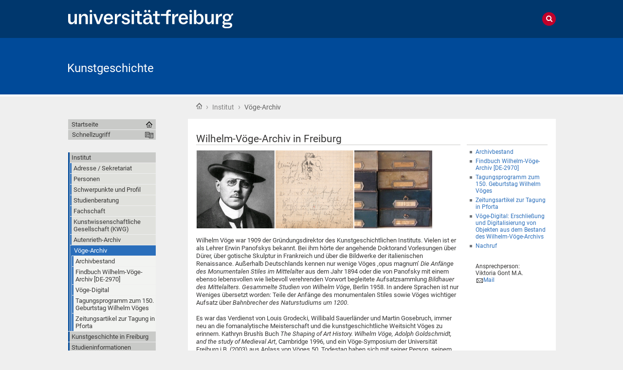

--- FILE ---
content_type: text/html;charset=utf-8
request_url: https://www.kunstgeschichte.uni-freiburg.de/institut/voege-archiv
body_size: 78510
content:
<!DOCTYPE html>
<html xmlns="http://www.w3.org/1999/xhtml" lang="de" xml:lang="de"><head><base href="https://www.kunstgeschichte.uni-freiburg.de/institut/voege-archiv/einleitungstext" /><title>Wilhelm-Vöge-Archiv in Freiburg  — Kunstgeschichte</title><meta content="IE=edge" http-equiv="X-UA-Compatible" /><meta http-equiv="Content-Type" content="text/html; charset=utf-8" /><meta name="generator" content="Plone - http://plone.org" /><meta content="width=device-width, initial-scale=1" name="viewport" /><link href="/++theme++unifreiburg.theme.base/images/apple-icon.png" rel="apple-touch-icon" /><link href="/++theme++unifreiburg.theme.base/images/apple-icon-76x76.png" rel="apple-touch-icon" sizes="76x76" /><link href="/++theme++unifreiburg.theme.base/images/apple-icon-120x120.png" rel="apple-touch-icon" sizes="120x120" /><link href="/++theme++unifreiburg.theme.base/images/apple-icon-152x152.png" rel="apple-touch-icon" sizes="152x152" /><link href="/++theme++unifreiburg.theme.base/images/apple-icon-180x180.png" rel="apple-touch-icon" sizes="180x180" /><link href="/++theme++unifreiburg.theme.base/images/android-icon-144x144.png" rel="icon" sizes="144x144" /><link href="/++theme++unifreiburg.theme.base/images/android-icon-192x192.png" rel="icon" sizes="192x192" /><meta content="#004a99" name="msapplication-TileColor" /><meta content="images/ms-tile-70x70.png" name="msapplication-square70x70logo" /><meta content="images/ms-tile-150x150.png" name="msapplication-square150x150logo" /><meta content="images/ms-tile-310x150.png" name="msapplication-wide310x150logo" /><meta content="images/ms-tile-310x310.png" name="msapplication-square310x310logo" /><meta content="#004a99" name="theme-color" /><link rel="stylesheet" type="text/css" media="screen" href="https://www.kunstgeschichte.uni-freiburg.de/portal_css/unifreiburg.theme.base/reset-cachekey-0bb3863272d0347bca221c73cf9ddbb5.css" /><link rel="stylesheet" type="text/css" media="screen" href="https://www.kunstgeschichte.uni-freiburg.de/portal_css/unifreiburg.theme.base/base-cachekey-98088ecb7fc40d9e619fb89459f1321c.css" /><link rel="stylesheet" type="text/css" media="screen" href="https://www.kunstgeschichte.uni-freiburg.de/portal_css/unifreiburg.theme.base/collective.js.jqueryui.custom.min-cachekey-bd111f2fc08219e6faaa98e829a56b57.css" /><style type="text/css" media="screen">@import url(https://www.kunstgeschichte.uni-freiburg.de/portal_css/unifreiburg.theme.base/resourceplone.app.jquerytools.dateinput-cachekey-3f85722efa136bf37001c47c96533fa1.css);</style><link rel="stylesheet" type="text/css" href="https://www.kunstgeschichte.uni-freiburg.de/portal_css/unifreiburg.theme.base/resourceContentWellPortlets.stylesContentWellPortlets-cachekey-b5c89c18e3226b6bf345f43450f09ea6.css" /><style type="text/css" media="all">@import url(https://www.kunstgeschichte.uni-freiburg.de/portal_css/unifreiburg.theme.base/resourcesmart_link-cachekey-61265cc333ffc00aa450084b41a0d872.css);</style><style type="text/css" media="screen">@import url(https://www.kunstgeschichte.uni-freiburg.de/portal_css/unifreiburg.theme.base/resourcetx-tiles-viewlet-cachekey-4a5d921fb4b7f969e21af0eba34a8825.css);</style><link rel="stylesheet" type="text/css" media="screen" href="https://www.kunstgeschichte.uni-freiburg.de/portal_css/unifreiburg.theme.base/resourceunifreiburg.theme.extendedcssaccordion-cachekey-d24a4b35de1bc84f08f322092a690c9e.css" /><style type="text/css" media="screen">@import url(https://www.kunstgeschichte.uni-freiburg.de/portal_css/unifreiburg.theme.base/resourceplonetruegallery-portlet-cachekey-b4244aaa802e9c635673ed46e32c697e.css);</style><link rel="stylesheet" type="text/css" href="https://www.kunstgeschichte.uni-freiburg.de/portal_css/unifreiburg.theme.base/themeunifreiburg.theme.basecssstyles-cachekey-b4130e410b40a3b02e1305cb85a9a1a5.css" /><link rel="stylesheet" type="text/css" media="all" href="https://www.kunstgeschichte.uni-freiburg.de/portal_css/unifreiburg.theme.base/ploneCustom-cachekey-0f66e6087b9732205b8c0198407464f0.css" /><link rel="canonical" href="https://www.kunstgeschichte.uni-freiburg.de/institut/voege-archiv" /><link rel="shortcut icon" type="image/x-icon" href="https://www.kunstgeschichte.uni-freiburg.de/favicon.ico" /><link rel="apple-touch-icon" href="https://www.kunstgeschichte.uni-freiburg.de/touch_icon.png" /><link rel="next" href="https://www.kunstgeschichte.uni-freiburg.de/institut/voege-archiv/archivbestand" title="Go to next item" /><link rel="search" href="https://www.kunstgeschichte.uni-freiburg.de/@@search" title="Website durchsuchen" /><link rel="alternate" href="https://www.kunstgeschichte.uni-freiburg.de/institut/voege-archiv/einleitungstext" hreflang="de" /><script type="text/javascript" src="https://www.kunstgeschichte.uni-freiburg.de/portal_javascripts/unifreiburg.theme.base/resourceplone.app.jquery-cachekey-1e4e857d555cb28e221346b23ea43b94.js"></script><script type="text/javascript" src="https://www.kunstgeschichte.uni-freiburg.de/portal_javascripts/unifreiburg.theme.base/collective.js.jqueryui.custom.min-cachekey-ff62b9f82095d8db91f2a3464d9ae329.js"></script><script type="text/javascript" src="https://www.kunstgeschichte.uni-freiburg.de/portal_javascripts/unifreiburg.theme.base/resourceunifreiburg.theme.extendedjavascriptaccordion-cachekey-b82f923d4a872a28631bae6a7a30874a.js"></script><script type="text/javascript">
        jQuery(function($){
            if (typeof($.datepicker) != "undefined"){
              $.datepicker.setDefaults(
                jQuery.extend($.datepicker.regional['de'],
                {dateFormat: 'dd.mm.yy'}));
            }
        });
        </script> </head><body class="template-document_view portaltype-document site-kugesch section-institut subsection-voege-archiv subsection-voege-archiv-einleitungstext userrole-anonymous col-one col-content col-two heading-present  navLevel2" dir="ltr"><div id="header">
      <header><div id="main-header">
          <div id="meta-header-container">
            <div id="meta-header-container-inner">
              <a href="http://www.uni-freiburg.de/" target="_blank">
                <img alt="Albert-Ludwigs-Universität Freiburg" height="55" id="uni-logo" src="/++theme++unifreiburg.theme.base/images/ufr-logo-white.svg" width="339" /></a>
              <div id="meta-tools">
                <div id="language-selector">
                  </div>
                
                <div id="search-tool">
                  <i class="fa fa-search"></i>
                  <i class="fa fa-times"></i>
                </div>
              </div>
            </div>
          </div>
          <div id="mobile-nav">
            <div class="width-main" id="mobile-nav-inner">
              <label for="display-mobile-nav" id="mobile-nav-button">
                <i class="fa fa-bars"></i>
                <span aria-hidden="">Menü</span>
              </label>
            </div>
          </div>
          <div id="header-container-inner">
            <div id="title-site">
              <a accesskey="1" href="https://www.kunstgeschichte.uni-freiburg.de">Kunstgeschichte</a>
            </div>
            <div id="logo">
              <a accesskey="1" href="https://www.kunstgeschichte.uni-freiburg.de" title="Kunstgeschichte">
                <img alt="Logo" src="https://www.kunstgeschichte.uni-freiburg.de/logo.png" title="" /></a>
            </div>
          </div>
        </div>
      </header></div><div class="row width-page" id="page" style="clear: both">
      <div class="cell width-base position-base">
        <div class="row">
          <div class="cell width-main position-main" id="main-cell">
            <div class="row" id="portal-columns">
              <div class="cell width-full-100 position-0-100">
                <div id="language-section"></div>
                <div class="row" id="search-section">
                  <section class="cell width-full-100 position-0-100"><div id="search-inner">
                      <div id="portal-searchbox">

    <form id="searchGadget_form" action="https://www.kunstgeschichte.uni-freiburg.de/@@search">

        <div class="LSBox">
        <label class="hiddenStructure" for="searchGadget">Website durchsuchen</label>

        <input name="SearchableText" type="text" size="18" title="Website durchsuchen" placeholder="Website durchsuchen" accesskey="4" class="searchField" id="searchGadget" /><input class="searchButton" type="submit" value="Suche" /><div class="searchSection">
            <input id="searchbox_currentfolder_only" class="noborder" type="checkbox" name="path" value="/zodb05/kugesch/institut/voege-archiv" /><label for="searchbox_currentfolder_only" style="cursor: pointer">nur im aktuellen Bereich</label>
        </div>

        <div class="LSResult" id="LSResult"><div class="LSShadow" id="LSShadow"></div></div>
        </div>
    </form>

    <div id="portal-advanced-search" class="hiddenStructure">
        <a href="https://www.kunstgeschichte.uni-freiburg.de/@@search" accesskey="5">Erweiterte Suche…</a>
    </div>

</div>
                    </div>
                  </section></div>
                
                <div class="row" id="crumbs-section">
                  <section class="cell width-full-100 position-0-100"><div id="crumbs-inner">
                      <div class="documentActions">
        

        

    </div>
                      <div id="portal-breadcrumbs">

    <span id="breadcrumbs-you-are-here">Sie sind hier:</span>

    <span id="breadcrumbs-home">
        <a href="https://www.kunstgeschichte.uni-freiburg.de">Startseite</a>
        <span class="breadcrumbSeparator">
             ›
            
        </span>
    </span>

    <span id="breadcrumbs-1" dir="ltr">
        
            <a href="https://www.kunstgeschichte.uni-freiburg.de/institut" title="Institut">Institut</a>
	    
            <span class="breadcrumbSeparator">
                 ›
                
            </span>
            
         
    </span>
    <span id="breadcrumbs-2" dir="ltr">
        
            
	    
            
            <span id="breadcrumbs-current" title="Vöge-Archiv">Vöge-Archiv</span>
         
    </span>

</div>
                    </div>
                  </section></div>
                <div class="row" id="portal-top-section">
                  <section class="cell width-portal-top position-portal-top"><div id="portal-top-section-inner">
            


<div class="contentwellportlets row" id="portlets-in-header">
  
  
</div>





</div>
                  </section></div>
                <div class="row" id="content-section">
                  <section class="cell width-content position-content"><article><div id="portal-column-content">

            <div id="viewlet-above-content">

<div class="contentwellportlets row" id="portlets-above">
  
  
</div>


</div>

            
                <div class="">

                    

                    

    <dl class="portalMessage info" id="kssPortalMessage" style="display:none"><dt>Info</dt>
        <dd></dd>
    </dl><div id="content">

                            

                            

                             <div id="viewlet-above-content-title"></div>
                             
                                 
                                 
            
                <h1 class="documentFirstHeading"><span>
                    Wilhelm-Vöge-Archiv in Freiburg 
                </span></h1>
            
            
        
                             
                             <div id="viewlet-below-content-title">



<style>
.box-light-yellow-w-border {
	position: relative;
	padding: 1em 1.5em;
	margin: 1em auto;
	color: #000000;
	background: #f8e498;
	border-style: solid;
	border-color: #efbd47;
	border-width: 1px;	
}
</style><div class="contentwellportlets row" id="portlets-below-title">
  
  
</div>


</div>

                             
                                 
                                 
            
                
            
            
        
                             

                             <div id="viewlet-above-content-body">



</div>
                             <div id="content-core">
                                 
    
        
        <div class="" id="parent-fieldname-text-4790ac845bcd824cc9db22e419e6cbbd">
            <p><meta content="Marcel P. Oettrich UNIVERSITAT FREIBURG" name="Author" /><meta content="AceExpert" name="Generator" /></p><title></title><blockquote>
<blockquote>
<blockquote></blockquote>
</blockquote>
</blockquote>
<div align="center">
<div align="left">
<table><tbody><tr><td><img src="https://www.kunstgeschichte.uni-freiburg.de/institut/voege-archiv/bilderordner-voegearchiv/voge-3k.jpg" alt="Vöge_3k.jpg" title="Vöge_3k.jpg" width="160" height="160" /></td>
<td><img src="https://www.kunstgeschichte.uni-freiburg.de/institut/voege-archiv/bilderordner-voegearchiv/voge-m.jpg" title="Vöge_m.jpg" height="160" width="160" alt="Vöge_m.jpg" hspace="8" /></td>
<td><img src="https://www.kunstgeschichte.uni-freiburg.de/institut/voege-archiv/bilderordner-voegearchiv/voge-1mk.jpg" title="Vöge_1mk.jpg" height="160" width="160" alt="Vöge_1mk.jpg" hspace="0" /></td>
</tr></tbody></table><p><br /> Wilhelm Vöge war 1909 der Gründungsdirektor des Kunstgeschichtlichen Instituts. Vielen ist er als Lehrer Erwin Panofskys bekannt. Bei ihm hörte der angehende Doktorand Vorlesungen über Dürer, über gotische Skulptur in Frankreich und über die Bildwerke der italienischen Renaissance. Außerhalb Deutschlands kennen nur wenige Vöges ‚opus magnum’ <em>Die Anfänge des Monumentalen Stiles im Mittelalter </em>aus dem Jahr 1894 oder die von Panofsky mit einem ebenso lebensvollen wie liebevoll verehrenden Vorwort begleitete Aufsatzsammlung<em> Bildhauer des Mittelalters. Gesammelte Studien von Wilhelm Vöge</em>, Berlin 1958. In andere Sprachen ist nur Weniges übersetzt worden: Teile der Anfänge des monumentalen Stiles sowie Vöges wichtiger Aufsatz über <em>Bahnbrecher des Naturstudiums um 1200</em>. <br /><br /> Es war das Verdienst von Louis Grodecki, Willibald Sauerländer und Martin Gosebruch, immer neu an die fomanalytische Meisterschaft und die kunstgeschichtliche Weitsicht Vöges zu erinnern. Kathryn Brush's Buch <em>The Shaping of Art History. Wilhelm Vöge, Adolph Goldschmidt, and the study of Medieval Art</em>, Cambridge 1996, und ein Vöge-Symposium der Universität Freiburg i.B. (2003) aus Anlass von Vöges 50. Todestag haben sich mit seiner Person, seinem Werk und seiner kunsthistoriographischen Position befasst. Was Jacob Burckhard für die italienische Renaissance geleistet hat, Wilhelm von Bode für die Malerei Hollands, das hat - zumindest aus deutscher Sicht - Wilhelm Vöge für die gotische Skulptur Frankreichs getan. <br /><br /> 1868 in Bremen geboren, promovierte Vöge 1891 bei Hubert Janitschek in Strassburg über ottonische Buchmalerei Eine deutsche Malerschule um die Wende des ersten Jahrtausends, eine Arbeit (erschienen: Trier 1891), mit der die Reichenauer Buchmalerei gleichsam entdeckt wurde. Vier Jahre später habilitierte sich Vöge mit einer kurzen Abhandlung über Raffael und Donatello, um dann von 1897 bis 1910 als Kustos der Berliner Museen- Skulpturenabteilung unter Wilhelm von Bode tätig zu sein. 1909 wurde er auf den neueingerichteten Lehrstuhl für Kunstgeschichte an der Albert-Ludwigs-Universität Freiburg i.B. berufen. Seine Lehrtätigkeit war nur von kurzer Dauer: 1917 demissionierte er wegen Schlaflosigkeit und Nervenzerrüttung und zog sich nach Ballenstedt im Harz zurück. Dort arbeitete er - mit beschränkten wissenschaftlichen Hilfsmitteln - über spätgotische Bildhauer, wie Niclas Hagnower (Freiburg i.B., 1930) und Jörg Syrlin den Älteren (nur Bd. 2 ist erschienen, Berlin 1950). Am 30. Dezember 1952 schied er aus dem Leben.<br /><br /> Seinen schriftlichen Nachlass hatte Vöge dem Landesamt für Denkmalpflege Sachsen-Anhalt in Halle vermacht, die Bibliothek, die Kunstwerke und die Photographien jedoch seinem alten Freiburger Institut. Der Nachlass in Halle blieb bis 1989 nahezu unzugänglich. In den vergangenen Jahren jedoch konnten dank dem Entgegenkommen des Leiters des Denkmalamtes in Halle und der Bemühungen von Prof. Dr. Dr. h.c. Ernst Schubert in Naumburg alle Teile des Vöge'schen Nachlasses in Freiburg zusammengeführt, geordnet und in einem eigenen Archivraum der wissenschaftlichen Nutzung zugänglich gemacht werden. Schenkungen der Nichten und Neffen sowie einstiger Briefpartner Vöges (Adolph Goldschmidt, Erwin Panofsky u.a.) runden diese Bestände ab. <br /><br /> Die systematische Erfassung der Bestände des Archivs ist abgeschlossen. Der Umfang des Materials beträgt etwa 28 laufende Meter. Darin enthalten sind die Kolleghefte zu den Vorlesungen und Seminaren Vöges an der Freiburger Universität: Italienische Plastik (1912), Italienische Renaissance (1912 - näher in den Blick zu nehmen wären hier die Ausführungen zu den Fassadenprojekten für S. Lorenzo in Florenz), Gotik (1914), Albrecht Dürer (1914), Altniederländische Malerei (1914/15) sowie Raffael (1915).<br /><br /> Das Archiv ermöglicht die Rekonstruktion der wissenschaftlichen Arbeitsweise von Wilhelm Vöge. Auf seinen Studienreisen notierte er Beobachtungen und fertigte mitunter recht qualitätvolle Bleistiftzeichnungen, darin seinem Freund und Kollegen Adolph Goldschmidt vergleichbar. Als eigenständiges Konvolut haben sich umfangreiche Exzerpte und Notizen zu Handschriften der Bibliothèque Nationale de France in Paris erhalten. Sie entstanden während seiner Frankreichreisen der Jahre 1892 bis 1894 und zeigen, dass sich Vöge nach wie vor mit Buchmalerei beschäftigt hat.<br /><br /> Die Formulierungen der Aufzeichnungen sind zum Teil druckreif; Vöge zerschnitt dann offenbar häufig seine Notizhefte, um die Sätze in großformatige Bögen einzukleben. Hier fügte er zusätzlichen Text ein, und so entstanden nach und nach die Publikationen - ein Aufsatz oder ein Buch. Die großformatigen, gefaltet ineinander gelegten Bögen liegen in Arbeitsmappen, die auch einen Teil seiner Korrespondenz sowie Fotografien enthalten. <br /><br /> Vöge war einer der ersten Kunsthistoriker, die in großem Umfang selbst fotografierten. Von bleibendem Wert sind die Fotos der Kathedralen von Chartres und Reims, aufgenommen vor den Zerstörungen im ersten Weltkrieg. Sie werden vom Deutschen Dokumentationszentrum für Kunstgeschichte – Bildarchiv Foto Marburg nach und nach digitalisiert. Die qualitätvollen, zum Teil großformatigen Fotografien zeigen vor allem die Skulpturen der Bauten und sind vornehmlich vom Gerüst aufgenommen. Darüber hinaus kaufte Vöge in großem Umfang Abbildungen. Auf den Rückseiten notierte er dann, ob weitere, unter Umständen passendere Fotografien existieren. Über das Thema “mittelalterliche Skulptur und Fotografie” plante Vöge einen eigenen Aufsatz, hierzu sind im Freiburger Archiv die vorbereitenden Notizen erhalten.<br /><br /> Wilhelm Vöge hat mit nahezu allen wichtigen Kunsthistorikern korrespondiert, besonders intensiv, nachdem er sich 1917 von seinem Freiburger Ordinariat nach Ballenstedt zurückgezogen hatte. Im Gegensatz etwa zu Aby Warburg hat er von seinen eigenen Briefen keine Kopien angefertigt, immerhin hat Vöge mitunter die Entwürfe aufbewahrt. Von französischen Kollegen schrieben ihm, soweit im Archiv erhalten, Marcel Aubert (1884-1962), Paul Vitry (1872-1941), André Michel (1853-1925), Albert Marignan (1858-1936), Raymond Koechlin, Camille Enlart (1862-1927), Georges Durand (1855-1942) und Henri L. Joly, der ihn darauf aufmerksam machte, dass er seinen Namen in der Einleitung zu den Anfängen des monumentalen Stiles im Mittelalter zweifach falsch schrieb. Es handelt sich dabei um klassische Gelehrtenkorrespondenz, etwa den Dank für Sonderdrucke, Besprechungen, die Bitte um Literaturhinweise oder Abbildungen. Mit Paul Vitry diskutiert er den Anteil der Arbeiten Michel Colombes an den Grabmälern in Brou; Vitry lädt ihn darüber hinaus am 13. März 1908 ein, im Bulletin des Musées über eine Zuschreibung an Konrad Meit im Cluny-Museum zu publizieren. Mit Enlart wird zu den Zeiten, als Vöge Mitarbeiter der Berliner Museen ist, über den Austausch von Gipsabgüssen verhandelt.<br /><br /> Der Bestand verdient eine eingehendere Beschäftigung, nicht zuletzt um den Austausch zwischen deutschen und französischen Kunsthistorikern zwischen 1890 und 1920 beispielhaft zu erhellen. Nachdem deutsche Truppen im ersten Weltkrieg die Kathedrale von Reims durch Granat- und Mörserbeschuss schwer beschädigt haben - ein einschneidender Schock auf deutscher Seite vor allem für die Mediävisten - hat Wilhelm Vöge nie wieder über französische Kunst publiziert. Er selbst schreibt darüber 1945, “dass ihm die Erinnerung für Frankreich und das Französische gänzlich verflogen war.” An der Unterschriftenaktion der 93 deutschen Wissenschaftler, die die schwerwiegenden Zerstörungen an der Reimser Kathedrale für militärisch gerechtfertigt hielten, hat sich Vöge nicht beteiligt. Émile Mâles Buch <em> L’Art allemand et l’art français du moyen âge</em> von 1917 hat er zwar ausführlich studiert, sich aber trotz der Bitten von Paul Clemen nicht dazu entscheiden können, an der deutschen Übersetzung und der Gegendarstellung mitzuwirken. Die französische Korrespondenz endet nach dem ersten Weltkrieg; lediglich mit Marignan, den er seit frühen Zeiten kannte, werden noch Briefe gewechselt.<br /><br /> Im Freiburger Archiv befinden sich die Unterlagen für das geplante Buch von Wilhelm Vöge <em>Die Bildwerke der Kathedralen von Reims und Amiens</em>. Es liegt vollständig in einem in den frühen sechziger Jahren erstellten Typoskript vor. Die Vorbereitungen zum Buch begannen gegen 1903, bis circa 1929 arbeitete Vöge an dem Text und wollte ihn nach Abschluss seiner Studien über die spätgotische Skulptur in Deutschland offenbar auch veröffentlichen. Die vorbereitenden Arbeitsmappen sind mitunter gehaltvoller als der Text selbst. Sie enthalten Notizen zum Thema “Bauhütten etc., Architekten, Steinmetzen etc.”; wichtig sind Vöges Bemerkungen zum “Architekten als Unternehmer” oder “Steinmetzen als Spezialisten”. Weitere unpublizierte Manuskripte handeln von den “Skulpturen des Chartreser Querschiffes in ihren Beziehungen zu den anderen Schulen”, von Peter Parler, Jörg Syrlin und Michelangelo. <br /><br /> Mit dem Freiburger Vöge-Archiv <a class="external-link" href="https://sigel.staatsbibliothek-berlin.de/suche/?isil=DE-2970" target="_self" title="">DE-2970</a> ist zu den bekannten kunsthistorischen Nachlassarchiven – dem Jacob Burckhardts im Basler Staatsarchiv oder dem Wilhelm Worringers im Germanischen Nationalmuseum Nürnberg – ein weiteres hinzugekommen. Nicht nur die kunstgeschichtliche Herkunft Erwin Panofskys lässt sich dort genauer rekonstruieren, sondern auch die kurzlebige Anfangszeit einer eindringlichen deutschsprachigen Erforschung der mittelalterlichen Skulptur Frankreichs, die an Stilgeschichte und Formanalyse ebenso interessiert war, wie an dem Wissen, den Wegen, dem Wollen und dem Können der gotischen Bildhauer.</p>
<p> </p>
<p> </p>
<p>Literatur:</p>
<ul><li>Kathryn Brush, The Shaping of Art History. Wilhelm Vöge, Adolph Goldschmidt, and the study of Medieval Art, Cambridge 1996.</li>
<li>Wilhelm Vöge und Frankreich, hrsg. von Wilhelm Schlink, Frankreich-Zentrum der Albert-Ludwigs-Universität Freiburg (Journées d’Etude 2), Freiburg i.B., 2004.</li>
<li>Hans W. Hubert, Wilhelm Vöge und das Freiburger Münster. Zur Gründung des Kunstgeschichtlichen Instituts vor 100 Jahren, in: Freiburger Universitätsblätter, 190, 2010, S. 129-137.</li>
<li>Hans W. Hubert (gemeinsam mit Leonhard Helten, Olaf Peters, Guido Siebert), Kontinente der Kunstgeschichte. Zum 150. Geburtstag von Wilhelm Vöge, (Quellen und Forschungen zur Geschichte Sachsen-Anhalts, 19), Halle 2019.</li>
</ul></div>
</div>
<p> </p>
            
        </div>
    
    

                             </div>
                             <div id="viewlet-below-content-body">



    <div class="visualClear"><!-- --></div>

    

</div>

                            
                        </div>
                    

                    
                </div>
            

            <div id="viewlet-below-content">






    

        <div class="listingBar">

          


            <a class="next" href="https://www.kunstgeschichte.uni-freiburg.de/institut/voege-archiv/archivbestand" title="Zum nächsten">
               Weiter: Archivbestand
                »
            </a>

           

       </div>

   



<div class="contentwellportlets row" id="portlets-below">
  
  
</div>




</div>
        </div>
                    </article></section><div id="sidebar-section">
                    <section class="cell width-sidebar position-sidebar"><div id="portal-column-two">
            
                
<div class="portletWrapper" data-portlethash="706c6f6e652e7269676874636f6c756d6e0a636f6e746578740a2f7a6f646230352f6b7567657363682f696e7374697475742f766f6567652d6172636869762f65696e6c656974756e6773746578740a6b6f6e74616b74" id="portletwrapper-706c6f6e652e7269676874636f6c756d6e0a636f6e746578740a2f7a6f646230352f6b7567657363682f696e7374697475742f766f6567652d6172636869762f65696e6c656974756e6773746578740a6b6f6e74616b74"><div class="portletStaticText portlet-static-kontakt"><ul><li><a title="" href="https://www.kunstgeschichte.uni-freiburg.de/institut/voege-archiv/archivbestand" class="internal-link" target="_self">Archivbestand</a></li>
<li><a title="" href="https://www.kunstgeschichte.uni-freiburg.de/institut/voege-archiv/findbuch-wilhelm-voege-archiv-de-2970" class="internal-link" target="_self">Findbuch Wilhelm-Vöge-Archiv [DE-2970]</a></li>
<li><a title="" href="https://www.kunstgeschichte.uni-freiburg.de/institut/voege-archiv/tagungsprogramm" class="internal-link" target="_self">Tagungsprogramm zum 150. Geburtstag Wilhelm Vöges</a></li>
<li><a title="" href="https://www.kunstgeschichte.uni-freiburg.de/institut/voege-archiv/zeitung-preview" class="internal-link" target="_self">Zeitungsartikel zur Tagung in Pforta</a></li>
<li><a title="" href="https://www.kunstgeschichte.uni-freiburg.de/forschung/voege_digital_forschung" class="internal-link" target="_self">Vöge-Digital: Erschließung und Digitalisierung von Objekten aus dem Bestand des Wilhelm-Vöge-Archivs </a></li>
<li><a title="" href="https://www.kunstgeschichte.uni-freiburg.de/institut/autenrieth-archiv/nachruf-hans-peter-autenrieth" class="internal-link" target="_blank"><span class="internal-link">Nachruf<br /><br /><br /></span></a><span><span class="internal-link">Ansprechperson:<br /></span></span><a title="" href="https://www.kunstgeschichte.uni-freiburg.de/institut/autenrieth-archiv/nachruf-hans-peter-autenrieth" class="internal-link" target="_blank"><span class="internal-link"></span></a><a title="" href="https://www.kunstgeschichte.uni-freiburg.de/institut/autenrieth-archiv/nachruf-hans-peter-autenrieth" class="internal-link" target="_blank"><span class="internal-link"></span></a>Viktoria Gont M.A.<br /><a class="email-link" href="mailto:viktoria.gont@kunstgeschichte.uni-freiburg.de" target="_blank" title="">Mail</a></li>
</ul></div>

</div>




            
        </div>
                      <div class="show-on-tablet-l" id="portal-column-one-clone">
            
                





            
        </div>
                    </section></div>
                </div>
              </div>
              <div class="cell width-navigation position-0" id="nav-section">
                <nav><input id="display-mobile-nav" type="checkbox" /><div id="nav-actions">
                    <div class="portletNavigationTree" id="home">
                      <ul class="navTree navTreeLevel0"><li class="navTreeItem">
                          <a href="https://www.kunstgeschichte.uni-freiburg.de">Startseite</a>
                        </li>
                      </ul></div>
                    <div class="flyoutNav quick-access"><!-- start flyoutNav -->
                      <ul class="navTreeLevel0"><li>
                        <a tabindex="-1" class="navTitle" href="#" onclick="return false;">
    Schnellzugriff
  </a>
                        <ul class="navTreeLevel1"><li class="navTreeItem visualNoMarker">
<div>

  <a href="https://www.kunstgeschichte.uni-freiburg.de/institut" class="state-published contenttype-folder" title="">
    
    <span>Institut</span>
  </a>

</div>
<ul class="navTree navTreeLevel2"><li class="navTreeItem visualNoMarker">
<div>

  <a href="https://www.kunstgeschichte.uni-freiburg.de/institut/sekretariat" class="state-published contenttype-folder" title="">
    
    <span>Adresse / Sekretariat</span>
  </a>

</div>
</li>
<li class="navTreeItem visualNoMarker">
<div>

  <a href="https://www.kunstgeschichte.uni-freiburg.de/institut/personen" class="state-published contenttype-folder" title="">
    
    <span>Personen</span>
  </a>

</div>
<ul class="navTree navTreeLevel3"><li class="navTreeItem visualNoMarker">
<div>

  <a href="https://www.kunstgeschichte.uni-freiburg.de/institut/personen/augustin" class="state-published contenttype-folder" title="">
    
    <span>Augustin, Margarita</span>
  </a>

</div>
</li>
<li class="navTreeItem visualNoMarker">
<div>

  <a href="https://www.kunstgeschichte.uni-freiburg.de/institut/personen/bock" class="state-published contenttype-folder" title="">
    
    <span>Bock, Sebastian</span>
  </a>

</div>
</li>
<li class="navTreeItem visualNoMarker">
<div>

  <a href="https://www.kunstgeschichte.uni-freiburg.de/institut/personen/hesse" class="state-published contenttype-folder" title="Dies ist der Mitglieder-Ordner.">
    
    <span>Hesse, Fiona</span>
  </a>

</div>
</li>
<li class="navTreeItem visualNoMarker">
<div>

  <a href="https://www.kunstgeschichte.uni-freiburg.de/institut/personen/hubert" class="state-published contenttype-folder" title="Dies ist der Mitglieder-Ordner.">
    
    <span>Hubert, Hans W.</span>
  </a>

</div>
</li>
<li class="navTreeItem visualNoMarker">
<div>

  <a href="https://www.kunstgeschichte.uni-freiburg.de/institut/personen/janhsen" class="state-published contenttype-folder" title="Dies ist der Mitglieder-Ordner.">
    
    <span>Janhsen, Angeli</span>
  </a>

</div>
</li>
<li class="navTreeItem visualNoMarker">
<div>

  <a href="https://www.kunstgeschichte.uni-freiburg.de/institut/personen/schreurs-moret" class="state-published contenttype-folder" title="">
    
    <span>Schreurs-Morét, Anna</span>
  </a>

</div>
</li>
<li class="navTreeItem visualNoMarker">
<div>

  <a href="https://www.kunstgeschichte.uni-freiburg.de/institut/personen/sieling" class="state-published contenttype-folder" title="Dies ist der Mitglieder-Ordner.">
    
    <span>Sieling, Kristina</span>
  </a>

</div>
</li>
<li class="navTreeItem visualNoMarker">
<div>

  <a href="https://www.kunstgeschichte.uni-freiburg.de/institut/personen/von-ditfurth-julia" class="state-published contenttype-folder" title="">
    
    <span>von Ditfurth, Julia</span>
  </a>

</div>
</li>
<li class="navTreeItem visualNoMarker">
<div>

  <a href="https://www.kunstgeschichte.uni-freiburg.de/institut/personen/wischermann" class="state-published contenttype-folder" title="Dies ist der Mitglieder-Ordner.">
    
    <span>Wischermann, Heinfried</span>
  </a>

</div>
</li>
<li class="navTreeItem visualNoMarker">
<div>

  <a href="https://www.kunstgeschichte.uni-freiburg.de/institut/personen/archiv_mitglieder_lehrbeauftragte" class="state-published contenttype-folder" title="">
    
    <span>Archiv</span>
  </a>

</div>
</li>

</ul></li>
<li class="navTreeItem visualNoMarker">
<div>

  <a href="https://www.kunstgeschichte.uni-freiburg.de/institut/schwerpunkte-und-profil" class="state-published contenttype-folder" title="">
    
    <span>Schwerpunkte und Profil</span>
  </a>

</div>
</li>
<li class="navTreeItem visualNoMarker">
<div>

  <a href="https://www.kunstgeschichte.uni-freiburg.de/institut/studienberatung" class="state-published contenttype-folder" title="">
    
    <span>Studienberatung</span>
  </a>

</div>
</li>
<li class="navTreeItem visualNoMarker">
<div>

  <a href="https://www.kunstgeschichte.uni-freiburg.de/institut/fachschaft" class="state-published contenttype-folder" title="">
    
    <span>Fachschaft</span>
  </a>

</div>
</li>
<li class="navTreeItem visualNoMarker">
<div>

  <a href="https://www.kunstgeschichte.uni-freiburg.de/institut/kwg" class="state-published contenttype-folder" title="">
    
    <span>Kunstwissenschaftliche Gesellschaft (KWG)</span>
  </a>

</div>
<ul class="navTree navTreeLevel3"><li class="navTreeItem visualNoMarker">
<div>

  <a href="https://www.kunstgeschichte.uni-freiburg.de/institut/kwg/aktuelles-programm-broschuere/view" class="state-published contenttype-file" title="">
    
    <span>aktuelles Programm - Broschüre</span>
  </a>

</div>
</li>
<li class="navTreeItem visualNoMarker">
<div>

  <a href="https://www.kunstgeschichte.uni-freiburg.de/institut/kwg/mitgliedsantrag" class="state-published contenttype-folder" title="">
    
    <span>Mitgliedsantrag</span>
  </a>

</div>
</li>
<li class="navTreeItem visualNoMarker">
<div>

  <a href="https://www.kunstgeschichte.uni-freiburg.de/institut/kwg/mailingliste-KWG" class="state-published contenttype-folder" title="">
    
    <span>KWG-Infos per Mail</span>
  </a>

</div>
</li>
<li class="navTreeItem visualNoMarker">
<div>

  <a href="https://www.kunstgeschichte.uni-freiburg.de/institut/kwg/archiv" class="state-published contenttype-folder" title="">
    
    <span>Archiv (ab 2001)</span>
  </a>

</div>
</li>

</ul></li>
<li class="navTreeItem visualNoMarker">
<div>

  <a href="https://www.kunstgeschichte.uni-freiburg.de/institut/autenrieth-archiv" class="state-published contenttype-folder" title="">
    
    <span>Autenrieth-Archiv</span>
  </a>

</div>
<ul class="navTree navTreeLevel3"><li class="navTreeItem visualNoMarker">
<div>

  <a href="https://www.kunstgeschichte.uni-freiburg.de/institut/autenrieth-archiv/autenrieth-biographie-o" class="state-published contenttype-folder" title="">
    
    <span>Biographie</span>
  </a>

</div>
</li>
<li class="navTreeItem visualNoMarker">
<div>

  <a href="https://www.kunstgeschichte.uni-freiburg.de/institut/autenrieth-archiv/autenrieth-lebenslauf-o" class="state-published contenttype-folder" title="">
    
    <span>Lebenslauf</span>
  </a>

</div>
</li>
<li class="navTreeItem visualNoMarker">
<div>

  <a href="https://www.kunstgeschichte.uni-freiburg.de/institut/autenrieth-archiv/autenrieth_wissenschaftliche_aktivitaeten/view" class="state-published contenttype-file" title="">
    
    <span>Wissenschaftliche Aktivitäten</span>
  </a>

</div>
</li>
<li class="navTreeItem visualNoMarker">
<div>

  <a href="https://www.kunstgeschichte.uni-freiburg.de/institut/autenrieth-archiv/autenrieth-findbuch/view" class="state-published contenttype-file" title="">
    
    <span>Autenrieth Findbuch</span>
  </a>

</div>
</li>

</ul></li>
<li class="navTreeItem visualNoMarker">
<div>

  <a href="https://www.kunstgeschichte.uni-freiburg.de/institut/voege-archiv" class="state-published contenttype-folder" title="">
    
    <span>Vöge-Archiv</span>
  </a>

</div>
<ul class="navTree navTreeLevel3"><li class="navTreeItem visualNoMarker">
<div>

  <a href="https://www.kunstgeschichte.uni-freiburg.de/institut/voege-archiv/archivbestand" class="state-published contenttype-document" title="">
    
    <span>Archivbestand</span>
  </a>

</div>
</li>
<li class="navTreeItem visualNoMarker">
<div>

  <a href="https://www.kunstgeschichte.uni-freiburg.de/institut/voege-archiv/findbuch-wilhelm-voege-archiv-de-2970/view" class="state-published contenttype-file" title="">
    
    <span>Findbuch Wilhelm-Vöge-Archiv [DE-2970]</span>
  </a>

</div>
</li>
<li class="navTreeItem visualNoMarker">
<div>

  <a href="https://www.kunstgeschichte.uni-freiburg.de/forschung/voege_digital_forschung" class="state-published contenttype-link" title="">
    
    <span>Vöge-Digital</span>
  </a>

</div>
</li>
<li class="navTreeItem visualNoMarker">
<div>

  <a href="https://www.kunstgeschichte.uni-freiburg.de/institut/voege-archiv/tagungsprogramm/view" class="state-published contenttype-file" title="">
    
    <span>Tagungsprogramm zum 150. Geburtstag Wilhelm Vöges</span>
  </a>

</div>
</li>
<li class="navTreeItem visualNoMarker">
<div>

  <a href="https://www.kunstgeschichte.uni-freiburg.de/institut/voege-archiv/zeitung-preview/view" class="state-published contenttype-file" title="">
    
    <span>Zeitungsartikel zur Tagung in Pforta</span>
  </a>

</div>
</li>

</ul></li>

</ul></li>
<li class="navTreeItem visualNoMarker">
<div>

  <a href="https://www.kunstgeschichte.uni-freiburg.de/kunstgeschichte-in-freiburg" class="state-published contenttype-folder" title="">
    
    <span>Kunstgeschichte in Freiburg</span>
  </a>

</div>
</li>
<li class="navTreeItem visualNoMarker">
<div>

  <a href="https://www.kunstgeschichte.uni-freiburg.de/studieninformationen" class="state-published contenttype-folder" title="">
    
    <span>Studieninformationen</span>
  </a>

</div>
<ul class="navTree navTreeLevel2"><li class="navTreeItem visualNoMarker">
<div>

  <a href="https://www.kunstgeschichte.uni-freiburg.de/studieninformationen/ba" class="state-published contenttype-folder" title="">
    
    <span>Bachelor of Arts (B.A.)</span>
  </a>

</div>
<ul class="navTree navTreeLevel3"><li class="navTreeItem visualNoMarker">
<div>

  <a href="https://www.kunstgeschichte.uni-freiburg.de/studieninformationen/ba/ba-hf" class="state-published contenttype-folder" title="">
    
    <span>Hauptfach</span>
  </a>

</div>
</li>
<li class="navTreeItem visualNoMarker">
<div>

  <a href="https://www.kunstgeschichte.uni-freiburg.de/studieninformationen/ba/ba-nf" class="state-published contenttype-folder" title="">
    
    <span>Nebenfach</span>
  </a>

</div>
</li>
<li class="navTreeItem visualNoMarker">
<div>

  <a href="https://www.osa.uni-freiburg.de/kunstgeschichte/" class="state-published contenttype-link" title="">
    
    <span>Online Studienwahl Assistent (OSA) - Lernen Sie unseren Bachelor-Studiengang Kunstgeschichte mit Videointerviews und Beispielaufgaben näher kennen! </span>
  </a>

</div>
</li>

</ul></li>
<li class="navTreeItem visualNoMarker">
<div>

  <a href="https://www.kunstgeschichte.uni-freiburg.de/studieninformationen/master" class="state-published contenttype-folder" title="">
    
    <span>Master of Arts (M.A.)</span>
  </a>

</div>
<ul class="navTree navTreeLevel3"><li class="navTreeItem visualNoMarker">
<div>

  <a href="https://www.kunstgeschichte.uni-freiburg.de/studieninformationen/master/leitfaeden-vorlagen-richtlinien" class="state-published contenttype-folder" title="">
    
    <span>Leitfäden, Vorlagen, Richtlinien</span>
  </a>

</div>
</li>

</ul></li>
<li class="navTreeItem visualNoMarker">
<div>

  <a href="https://www.kunstgeschichte.uni-freiburg.de/studieninformationen/promotion-habil" class="state-published contenttype-folder" title="">
    
    <span>Promotion, Habilitation</span>
  </a>

</div>
</li>
<li class="navTreeItem visualNoMarker">
<div>

  <a href="https://www.kunstgeschichte.uni-freiburg.de/studieninformationen/fachfremde-info" class="state-published contenttype-folder" title="">
    
    <span>Fachfremde</span>
  </a>

</div>
</li>
<li class="navTreeItem visualNoMarker">
<div>

  <a href="http://10.8.102.73:8081/zodb05/kugesch/institut/studienberatung" class="state-published contenttype-link" title="">
    
    <span>Studienberatung</span>
  </a>

</div>
</li>
<li class="navTreeItem visualNoMarker">
<div>

  <a href="https://www.kunstgeschichte.uni-freiburg.de/studieninformationen/praktisches" class="state-published contenttype-folder" title="">
    
    <span>Praktische Informationen, Adressen</span>
  </a>

</div>
</li>
<li class="navTreeItem visualNoMarker">
<div>

  <a href="https://www.kunstgeschichte.uni-freiburg.de/studieninformationen/auslandsstudium" class="state-published contenttype-folder" title="Informationen zu den europäischen Austauschprogrammen">
    
    <span>Studium im Ausland </span>
  </a>

</div>
<ul class="navTree navTreeLevel3"><li class="navTreeItem visualNoMarker">
<div>

  <a href="https://www.kunstgeschichte.uni-freiburg.de/studieninformationen/auslandsstudium/eucor2" class="state-published contenttype-folder" title="">
    
    <span>EUCOR</span>
  </a>

</div>
</li>
<li class="navTreeItem visualNoMarker">
<div>

  <a href="https://www.kunstgeschichte.uni-freiburg.de/studieninformationen/auslandsstudium/erasmusplus" class="state-published contenttype-folder" title="">
    
    <span>ERASMUS+ (Praktikum)</span>
  </a>

</div>
</li>
<li class="navTreeItem visualNoMarker">
<div>

  <a href="https://www.kunstgeschichte.uni-freiburg.de/studieninformationen/auslandsstudium/erasmusplusstudium" class="state-published contenttype-folder" title="">
    
    <span>ERASMUS+ (Studium)</span>
  </a>

</div>
</li>
<li class="navTreeItem visualNoMarker">
<div>

  <a href="https://www.kunstgeschichte.uni-freiburg.de/studieninformationen/auslandsstudium/international-office" class="state-published contenttype-folder" title="">
    
    <span>Weitere Fördermöglichkeiten</span>
  </a>

</div>
</li>

</ul></li>
<li class="navTreeItem visualNoMarker">
<div>

  <a href="https://www.kunstgeschichte.uni-freiburg.de/studieninformationen/ba/ba-hf/leitfaeden-vorlagen-richtlinien/leitfaden-zur-anfertigung-von-wissenschaftlichen-arbeiten.pdf" class="state-published contenttype-link" title="Leitfaden&#13;&#10;Richtlinie&#13;&#10;Anfertigung &#13;&#10;(wissenschaftliche) Hausarbeit &#13;&#10;B.A.-Arbeit&#13;&#10;M.A.-Arbeit&#13;&#10;Dissertation&#13;&#10;">
    
    <span> Leitfaden zur Anfertigung von wissenschaftlichen Arbeiten </span>
  </a>

</div>
</li>

</ul></li>
<li class="navTreeItem visualNoMarker">
<div>

  <a href="https://www.kunstgeschichte.uni-freiburg.de/lehre" class="state-published contenttype-folder" title="">
    
    <span>Lehre</span>
  </a>

</div>
<ul class="navTree navTreeLevel2"><li class="navTreeItem visualNoMarker">
<div>

  <a href="https://www.kunstgeschichte.uni-freiburg.de/lehre/lehrveranstaltungen" class="state-published contenttype-folder" title="">
    
    <span>Lehrveranstaltungen</span>
  </a>

</div>
<ul class="navTree navTreeLevel3"><li class="navTreeItem visualNoMarker">
<div>

  <a href="https://www.kunstgeschichte.uni-freiburg.de/lehre/lehrveranstaltungen/sose2025" class="state-published contenttype-folder" title="">
    
    <span>Lehrveranstaltungen des Sommersemesters 2025</span>
  </a>

</div>
</li>
<li class="navTreeItem visualNoMarker">
<div>

  <a href="https://campus.uni-freiburg.de/qisserver/pages/cs/sys/portal/hisinoneStartPage.faces?navigationPosition=link_homepage" class="state-published contenttype-link" title="">
    
    <span>HisInOne</span>
  </a>

</div>
</li>
<li class="navTreeItem visualNoMarker">
<div>

  <a href="https://www.kunstgeschichte.uni-freiburg.de/lehre/lehrveranstaltungen/wise202526" class="state-published contenttype-folder" title="">
    
    <span>Lehrveranstaltungen des Wintersemesters 2025/26</span>
  </a>

</div>
</li>
<li class="navTreeItem visualNoMarker">
<div>

  <a href="https://www.kunstgeschichte.uni-freiburg.de/lehre/lehrveranstaltungen/archiv" class="state-published contenttype-folder" title="Vorlesungsverzeichnisse vergangener Semester">
    
    <span>Archiv</span>
  </a>

</div>
</li>
<li class="navTreeItem visualNoMarker">
<div>

  <a href="https://www.kunstgeschichte.uni-freiburg.de/nachrichten/start-des-belegverfahrens-fuer-das-sommersemester-montag-22-02-8-uhr" class="state-published contenttype-link" title="">
    
    <span>Informationen zum Belegverfahren</span>
  </a>

</div>
</li>

</ul></li>
<li class="navTreeItem visualNoMarker">
<div>

  <a href="https://www.kunstgeschichte.uni-freiburg.de/lehre/lehrprojekte" class="state-published contenttype-folder" title="">
    
    <span>Lehrprojekte</span>
  </a>

</div>
<ul class="navTree navTreeLevel3"><li class="navTreeItem visualNoMarker">
<div>

  <a href="https://www.kunstgeschichte.uni-freiburg.de/lehre/lehrprojekte/smartstarthistory-1" class="state-published contenttype-folder" title="">
    
    <span>SmartStArtHistory</span>
  </a>

</div>
</li>
<li class="navTreeItem visualNoMarker">
<div>

  <a href="https://www.kunstgeschichte.uni-freiburg.de/lehre/lehrprojekte/berufsbilder-lehre" class="state-published contenttype-document" title="">
    
    <span>BerufsBilder (Lehre) (WiSe 2024/25)</span>
  </a>

</div>
</li>

</ul></li>

</ul></li>
<li class="navTreeItem visualNoMarker">
<div>

  <a href="https://www.kunstgeschichte.uni-freiburg.de/forschung" class="state-published contenttype-folder" title="">
    
    <span>Forschung</span>
  </a>

</div>
<ul class="navTree navTreeLevel2"><li class="navTreeItem visualNoMarker">
<div>

  <a href="https://www.kunstgeschichte.uni-freiburg.de/forschung/voege_digital_forschung" class="state-published contenttype-document" title="Erstellung eines Digitalisierungskonzeptes: Erschließung und Digitalisierung von Objekten aus dem Bestand des Wilhelm-Vöge-Archivs">
    
    <span>Vöge-Digital</span>
  </a>

</div>
</li>
<li class="navTreeItem visualNoMarker">
<div>

  <a href="https://www.kunstgeschichte.uni-freiburg.de/forschung/freiburger_muenster" class="state-published contenttype-folder" title="">
    
    <span>Forschungsprojekt Freiburger Münster</span>
  </a>

</div>
<ul class="navTree navTreeLevel3"><li class="navTreeItem visualNoMarker">
<div>

  <a href="https://www.kunstgeschichte.uni-freiburg.de/forschung/freiburger_muenster/freiburgermuensterprojekt" class="state-published contenttype-document" title="">
    
    <span>Projektbeschreibung</span>
  </a>

</div>
</li>
<li class="navTreeItem visualNoMarker">
<div>

  <a href="https://www.kunstgeschichte.uni-freiburg.de/forschung/freiburger_muenster/programm_apostelfiguren/view" class="state-published contenttype-file" title="">
    
    <span>Tagungsprogramm Freiburger Apostelfiguren (13.12.2008)</span>
  </a>

</div>
</li>
<li class="navTreeItem visualNoMarker">
<div>

  <a href="https://www.kunstgeschichte.uni-freiburg.de/forschung/freiburger_muenster/programm_muenstertagung/view" class="state-published contenttype-file" title="">
    
    <span>Tagungsprogramm Freiburger Münsterturm (9.-11.09.2010)</span>
  </a>

</div>
</li>
<li class="navTreeItem visualNoMarker">
<div>

  <a href="http://www.badische-zeitung.de/kultur-sonstige/der-hochgelobte--35962036.html" class="state-published contenttype-link" title="">
    
    <span>Der Hochgelobte (BZ 13.09.2010)</span>
  </a>

</div>
</li>
<li class="navTreeItem visualNoMarker">
<div>

  <a href="https://www.kunstgeschichte.uni-freiburg.de/forschung/freiburger_muenster/bz_artikel.pdf/view" class="state-published contenttype-file" title="">
    
    <span>Ein Freiburger Beleuchtungsakt (BZ 15.12.08)</span>
  </a>

</div>
</li>

</ul></li>
<li class="navTreeItem visualNoMarker">
<div>

  <a href="https://www.kunstgeschichte.uni-freiburg.de/forschung/wetzsteinpreise" class="state-published contenttype-document" title="">
    
    <span>Wetzsteinpreise</span>
  </a>

</div>
</li>
<li class="navTreeItem visualNoMarker">
<div>

  <a href="https://www.kunstgeschichte.uni-freiburg.de/forschung/studien_kunst_oberrhein" class="state-published contenttype-document" title="">
    
    <span>Studien zur Kunst am Oberrhein</span>
  </a>

</div>
</li>
<li class="navTreeItem visualNoMarker">
<div>

  <a href="https://www.kunstgeschichte.uni-freiburg.de/forschung/laufende_diss_neu" class="state-published contenttype-topic" title="(in Auswahl)">
    
    <span>Laufende Dissertationen</span>
  </a>

</div>
</li>
<li class="navTreeItem visualNoMarker">
<div>

  <a href="https://www.kunstgeschichte.uni-freiburg.de/forschung/abgeschlossene_diss_neu" class="state-published contenttype-topic" title="(in Auswahl)">
    
    <span>Abgeschlossene Dissertationen</span>
  </a>

</div>
</li>
<li class="navTreeItem visualNoMarker">
<div>

  <a href="https://www.kunstgeschichte.uni-freiburg.de/forschung/archiv" class="state-published contenttype-folder" title="">
    
    <span>Archiv der abgeschlossenen Forschungsprojekte</span>
  </a>

</div>
<ul class="navTree navTreeLevel3"><li class="navTreeItem visualNoMarker">
<div>

  <a href="https://www.kunstgeschichte.uni-freiburg.de/forschung/archiv/sfb-1015-musse-konzepte-raeume-figuren" class="state-published contenttype-folder" title="">
    
    <span>SFB 1015: Muße. Konzepte, Räume, Figuren</span>
  </a>

</div>
</li>
<li class="navTreeItem visualNoMarker">
<div>

  <a href="https://www.kunstgeschichte.uni-freiburg.de/forschung/archiv/orbibliographie" class="state-published contenttype-folder" title="">
    
    <span>Oberrhein-Bibliographie</span>
  </a>

</div>
</li>
<li class="navTreeItem visualNoMarker">
<div>

  <a href="https://www.kunstgeschichte.uni-freiburg.de/forschung/archiv/burckhardtprojekt" class="state-published contenttype-folder" title="">
    
    <span>Jacob-Burckhardt-Projekt</span>
  </a>

</div>
</li>
<li class="navTreeItem visualNoMarker">
<div>

  <a href="https://www.kunstgeschichte.uni-freiburg.de/forschung/archiv/stadtraum_als-heilige-landschaft" class="state-published contenttype-folder" title="">
    
    <span>Forschungsprojekt Stadtraum als heilige Landschaft</span>
  </a>

</div>
</li>
<li class="navTreeItem visualNoMarker">
<div>

  <a href="https://www.kunstgeschichte.uni-freiburg.de/forschung/archiv/ahrens_projekt" class="state-published contenttype-folder" title="">
    
    <span>Forschungsprojekt Ahlborn, Brandes und Bürkel in der Fine Art Gallery Ballarat. </span>
  </a>

</div>
</li>
<li class="navTreeItem visualNoMarker">
<div>

  <a href="https://www.kunstgeschichte.uni-freiburg.de/forschung/archiv/sfb" class="state-published contenttype-document" title="">
    
    <span>SFB 948</span>
  </a>

</div>
</li>
<li class="navTreeItem visualNoMarker">
<div>

  <a href="https://www.kunstgeschichte.uni-freiburg.de/forschung/archiv/bildende-kuenste-als-psychagogische-medien-der-jesuiten" class="state-published contenttype-folder" title="">
    
    <span>Bildende Künste als psychagogische Medien der Jesuiten</span>
  </a>

</div>
</li>

</ul></li>

</ul></li>
<li class="navTreeItem visualNoMarker">
<div>

  <a href="https://www.kunstgeschichte.uni-freiburg.de/veranstaltungen" class="state-published contenttype-folder" title="">
    
    <span>Veranstaltungen</span>
  </a>

</div>
<ul class="navTree navTreeLevel2"><li class="navTreeItem visualNoMarker">
<div>

  <a href="https://www.kunstgeschichte.uni-freiburg.de/institut/kwg/aktuelles-programm-broschuere" class="state-published contenttype-link" title="">
    
    <span> Vortragsreihe der Kunstwissenschaftlichen Gesellschaft</span>
  </a>

</div>
</li>
<li class="navTreeItem visualNoMarker">
<div>

  <a href="https://www.kunstgeschichte.uni-freiburg.de/veranstaltungen/angeli-janhsen-veranstaltungen-2025-2026" class="state-published contenttype-folder" title="">
    
    <span>Veranstaltungsankündigung Prof. Dr. Angeli Janhsen</span>
  </a>

</div>
<ul class="navTree navTreeLevel3"><li class="navTreeItem visualNoMarker">
<div>

  <a href="https://www.kunstgeschichte.uni-freiburg.de/veranstaltungen/angeli-janhsen-veranstaltungen-2025-2026/angeli-janhsen-veranstaltungen" class="state-published contenttype-document" title="">
    
    <span>Angeli Janhsen lädt zusammen mit den jeweiligen Organisationen zu den folgenden Veranstaltungen ein</span>
  </a>

</div>
</li>

</ul></li>
<li class="navTreeItem visualNoMarker">
<div>

  <a href="https://www.studiumgenerale.uni-freiburg.de/sg/sa-uni" class="state-published contenttype-link" title="">
    
    <span>Samstags-Uni: Freiburg en détail: Eine Kulturgeschichte in Objekten</span>
  </a>

</div>
</li>
<li class="navTreeItem visualNoMarker">
<div>

  <a href="https://www.kunstgeschichte.uni-freiburg.de/veranstaltungen/offene-fenster-einblicke-in-methoden-und-perspektiven-der-kunsthistorischen-forschung-gemeinsames-kolloquium" class="state-published contenttype-document" title="">
    
    <span>Offene Fenster – Einblicke in Methoden und Perspektiven der kunsthistorischen Forschung, Gemeinsames Kolloquium</span>
  </a>

</div>
</li>
<li class="navTreeItem visualNoMarker">
<div>

  <a href="https://www.kunstgeschichte.uni-freiburg.de/veranstaltungen/archiv" class="state-published contenttype-folder" title="">
    
    <span>Archiv</span>
  </a>

</div>
<ul class="navTree navTreeLevel3"><li class="navTreeItem visualNoMarker">
<div>

  <a href="https://www.kunstgeschichte.uni-freiburg.de/veranstaltungen/archiv/maske-maskierung-ueberformungen-zum-heroischen-freiburg-per-zoom-06-07-05-2021" class="state-published contenttype-folder" title="">
    
    <span>Maske / Maskierung - Überformungen zum Heroischen (Freiburg / per Zoom, 06.-07.05.2021)</span>
  </a>

</div>
</li>
<li class="navTreeItem visualNoMarker">
<div>

  <a href="https://www.kunstgeschichte.uni-freiburg.de/veranstaltungen/archiv/aeneastagung-2020" class="state-published contenttype-folder" title="">
    
    <span>Tagung AENEAS - Antiker Mythos und höfische Repräsentation 2020</span>
  </a>

</div>
</li>
<li class="navTreeItem visualNoMarker">
<div>

  <a href="https://www.kunstgeschichte.uni-freiburg.de/veranstaltungen/archiv/akademische-gedenkfeier-schlink/view" class="state-published contenttype-file" title="">
    
    <span>Akademische Gedenkfeier zu Ehren von Prof. Dr. Wilhelm Schlink (1939-2018)</span>
  </a>

</div>
</li>
<li class="navTreeItem visualNoMarker">
<div>

  <a href="https://www.kunstgeschichte.uni-freiburg.de/veranstaltungen/archiv/italienforum-flyer-2018/view" class="state-published contenttype-file" title="">
    
    <span>Tagung Italienforum 2018</span>
  </a>

</div>
</li>
<li class="navTreeItem visualNoMarker">
<div>

  <a href="https://www.kunstgeschichte.uni-freiburg.de/veranstaltungen/archiv/freiburger-muensterturm-tagung-2010/view" class="state-published contenttype-file" title="">
    
    <span>Tagung Der Freiburger Münsterturm und sein europäischer Kontext 2010</span>
  </a>

</div>
</li>
<li class="navTreeItem visualNoMarker">
<div>

  <a href="https://www.kunstgeschichte.uni-freiburg.de/institut/kwg/kwg-chronologie" class="state-published contenttype-link" title="">
    
    <span>Archiv der Vortragsreihe der Kunstwissenschaftlichen Gesellschaft</span>
  </a>

</div>
</li>
<li class="navTreeItem visualNoMarker">
<div>

  <a href="https://www.kunstgeschichte.uni-freiburg.de/veranstaltungen/archiv/vortragsreihe-des-muensterbauvereins-zusammen-mit-dem-kunstgeschichtlichen-institut-freiburg" class="state-published contenttype-document" title="">
    
    <span>Vortragsreihe des Münsterbauvereins zusammen mit dem Kunstgeschichtlichen Institut Freiburg</span>
  </a>

</div>
</li>
<li class="navTreeItem visualNoMarker">
<div>

  <a href="https://www.kunstgeschichte.uni-freiburg.de/veranstaltungen/archiv/ringvorlesung-unterwegs-mobilitaet-und-reisen-in-der-kunst-geschichte-der-fruehen-neuzeit" class="state-published contenttype-folder" title="">
    
    <span>Ringvorlesung: Unterwegs: Mobilität und Reisen in der Kunst(geschichte) der Frühen Neuzeit </span>
  </a>

</div>
</li>
<li class="navTreeItem visualNoMarker">
<div>

  <a href="https://www.kunstgeschichte.uni-freiburg.de/veranstaltungen/archiv/ringvorlesung-begegnungen-mit-dem-einhorn-und-anderen-fabelwesen" class="state-published contenttype-folder" title="">
    
    <span>Ringvorlesung: Begegnungen mit dem Einhorn und anderen Fabelwesen</span>
  </a>

</div>
</li>
<li class="navTreeItem visualNoMarker">
<div>

  <a href="https://www.kunstgeschichte.uni-freiburg.de/veranstaltungen/archiv/zwischen-florenz-freiburg-ausstellung-2022" class="state-published contenttype-folder" title="">
    
    <span>Zwischen Florenz &amp; Freiburg, Ausstellung im Uniseum Freiburg, 29.04. - 31.07.2022</span>
  </a>

</div>
</li>

</ul></li>
<li class="navTreeItem visualNoMarker">
<div>

  <a href="https://www.kunstgeschichte.uni-freiburg.de/veranstaltungen/ringvorlesung-wise202425" class="state-published contenttype-document" title="">
    
    <span>Ringvorlesung BerufsBilder – Bilder als Beruf. Oder: „Was macht man denn mit Kunstgeschichte?“</span>
  </a>

</div>
</li>

</ul></li>
<li class="navTreeItem visualNoMarker">
<div>

  <a href="https://www.kunstgeschichte.uni-freiburg.de/bibliothek" class="state-published contenttype-folder" title="">
    
    <span>Bibliothek</span>
  </a>

</div>
<ul class="navTree navTreeLevel2"><li class="navTreeItem visualNoMarker">
<div>

  <a href="https://www.kunstgeschichte.uni-freiburg.de/bibliothek/bibplan" class="state-published contenttype-folder" title="">
    
    <span>Plan der Bibliothek</span>
  </a>

</div>
<ul class="navTree navTreeLevel3"><li class="navTreeItem visualNoMarker">
<div>

  <a href="https://www.kunstgeschichte.uni-freiburg.de/bibliothek/bibplan/bibliotheksplan_pdf/view" class="state-published contenttype-file" title="">
    
    <span>Plan der Bibliothek</span>
  </a>

</div>
</li>

</ul></li>

</ul></li>
<li class="navTreeItem visualNoMarker">
<div>

  <a href="https://www.kunstgeschichte.uni-freiburg.de/bildstelle" class="state-published contenttype-folder" title="">
    
    <span>Bildstelle / Diathek</span>
  </a>

</div>
<ul class="navTree navTreeLevel2"><li class="navTreeItem visualNoMarker">
<div>

  <a href="https://www.kunstgeschichte.uni-freiburg.de/bildstelle/bilddatenbank" class="state-published contenttype-folder" title="">
    
    <span>Bilddatenbank / FreIkon</span>
  </a>

</div>
<ul class="navTree navTreeLevel3"><li class="navTreeItem visualNoMarker">
<div>

  <a href="https://www.kunstgeschichte.uni-freiburg.de/bildstelle/bilddatenbank/scanauftrag" class="state-published contenttype-document" title="">
    
    <span>Anleitung zur Beauftragung eines Scans</span>
  </a>

</div>
</li>
<li class="navTreeItem visualNoMarker">
<div>

  <a href="https://www.kunstgeschichte.uni-freiburg.de/bildstelle/bilddatenbank/formular/view" class="state-published contenttype-file" title="">
    
    <span>Scanauftrag</span>
  </a>

</div>
</li>

</ul></li>
<li class="navTreeItem visualNoMarker">
<div>

  <a href="https://www.kunstgeschichte.uni-freiburg.de/bildstelle/diasammlung" class="state-published contenttype-folder" title="">
    
    <span>Diasammlung</span>
  </a>

</div>
</li>
<li class="navTreeItem visualNoMarker">
<div>

  <a href="https://www.kunstgeschichte.uni-freiburg.de/bildstelle/photosammlung" class="state-published contenttype-folder" title="">
    
    <span>Photosammlung</span>
  </a>

</div>
</li>
<li class="navTreeItem visualNoMarker">
<div>

  <a href="https://www.kunstgeschichte.uni-freiburg.de/bildstelle/bildlabor" class="state-published contenttype-folder" title="">
    
    <span>Bildlabor</span>
  </a>

</div>
</li>

</ul></li>
<li class="navTreeItem visualNoMarker">
<div>

  <a href="https://www.kunstgeschichte.uni-freiburg.de/recherchelinks" class="state-published contenttype-folder" title="">
    
    <span>Recherchelinks</span>
  </a>

</div>
<ul class="navTree navTreeLevel2"><li class="navTreeItem visualNoMarker">
<div>

  <a href="http://www-fr.redi-bw.de/db/alpha.php" class="state-published contenttype-link" title="">
    
    <span>Direktzugang ReDi</span>
  </a>

</div>
</li>
<li class="navTreeItem visualNoMarker">
<div>

  <a href="https://campus.uni-freiburg.de/qisserver/pages/cs/sys/portal/hisinoneStartPage.faces?chco=y" class="state-published contenttype-link" title="">
    
    <span>Direktzugang Campus Online</span>
  </a>

</div>
</li>
<li class="navTreeItem visualNoMarker">
<div>

  <a href="http://www.freikon.uni-freiburg.de" class="state-published contenttype-link" title="">
    
    <span>Direktzugang FREIKON</span>
  </a>

</div>
</li>
<li class="navTreeItem visualNoMarker">
<div>

  <a href="https://www.kunstgeschichte.uni-freiburg.de/recherchelinks/recherchelinks" class="state-published contenttype-document" title="">
    
    <span>weitere Recherchelinks</span>
  </a>

</div>
</li>

</ul></li>
<li class="navTreeItem visualNoMarker">
<div>

  <a href="https://www.kunstgeschichte.uni-freiburg.de/studentische-projekte" class="state-published contenttype-folder" title="">
    
    <span>Studentische Projekte</span>
  </a>

</div>
</li>
<li class="navTreeItem visualNoMarker">
<div>

  <a href="https://www.kunstgeschichte.uni-freiburg.de/nachrichten" class="state-published contenttype-folder" title="">
    
    <span>Nachrichten</span>
  </a>

</div>
<ul class="navTree navTreeLevel2"><li class="navTreeItem visualNoMarker">
<div>

  <a href="https://www.kunstgeschichte.uni-freiburg.de/veranstaltungen/ringvorlesung-wise202425" class="state-published contenttype-link" title="">
    
    <span>Ringvorlesung BerufsBilder – Bilder als Beruf. Oder: „Was macht man denn mit Kunstgeschichte?“WiSe 2024/25</span>
  </a>

</div>
</li>
<li class="navTreeItem visualNoMarker">
<div>

  <a href="https://www.kunstgeschichte.uni-freiburg.de/nachrichten/gesucht-technischer-mitarbeiter-m-w-d/view" class="state-published contenttype-file" title="">
    
    <span>GESUCHT: Technischer Mitarbeiter (m/w/d)</span>
  </a>

</div>
</li>
<li class="navTreeItem visualNoMarker">
<div>

  <a href="https://www.kunstgeschichte.uni-freiburg.de/nachrichten/abgabetermine-wintersemester" class="state-published contenttype-news-item" title="">
    
    <span>Abgabetermine Wintersemester</span>
  </a>

</div>
</li>
<li class="navTreeItem visualNoMarker">
<div>

  <a href="https://www.kunstgeschichte.uni-freiburg.de/nachrichten/der-smartstarthistory-reader-ist-fertig" class="state-published contenttype-news-item" title="">
    
    <span>Der SmartStArtHistory-Reader ist fertig!</span>
  </a>

</div>
</li>
<li class="navTreeItem visualNoMarker">
<div>

  <a href="https://www.kunstgeschichte.uni-freiburg.de/nachrichten/ausschreibung-studentische-hilfskraft-ab-01-03.2026" class="state-published contenttype-news-item" title="">
    
    <span>Ausschreibung studentische Hilfskraft - ab 01.03.2026</span>
  </a>

</div>
</li>
<li class="navTreeItem visualNoMarker">
<div>

  <a href="https://www.kunstgeschichte.uni-freiburg.de/nachrichten/projektinfos-sandrat-bot/view" class="state-published contenttype-file" title="">
    
    <span>Projektinfos Sandrat Bot</span>
  </a>

</div>
</li>
<li class="navTreeItem visualNoMarker">
<div>

  <a href="https://www.kunstgeschichte.uni-freiburg.de/nachrichten/ausschreibung-studentische-hilfskraft-ab-01-03.2026-1/view" class="state-published contenttype-file" title="">
    
    <span>Ausschreibung studentische Hilfskraft - ab 01.03.2026</span>
  </a>

</div>
</li>
<li class="navTreeItem visualNoMarker">
<div>

  <a href="https://www.kunstgeschichte.uni-freiburg.de/nachrichten/ausschreibung-wissenschaftliche-r-mitarbeiter-in-m-w-d-ab-01-04.2026" class="state-published contenttype-news-item" title="">
    
    <span>Ausschreibung Wissenschaftliche:r Mitarbeiter:in (m/w/d) ab 01.04.2026</span>
  </a>

</div>
</li>

</ul></li>
<li class="navTreeItem visualNoMarker">
<div>

  <a href="https://www.kunstgeschichte.uni-freiburg.de/termine" class="state-published contenttype-folder" title="">
    
    <span>Termine</span>
  </a>

</div>
<ul class="navTree navTreeLevel2"><li class="navTreeItem visualNoMarker">
<div>

  <a href="https://www.kunstgeschichte.uni-freiburg.de/termine/offene-fenster-gemeinsames-kolloquium-1" class="state-published contenttype-event" title="">
    
    <span>Offene Fenster – Einblicke in Methoden und Perspektiven der kunsthistorischen Forschung, Gemeinsames Kolloquium</span>
  </a>

</div>
</li>
<li class="navTreeItem visualNoMarker">
<div>

  <a href="https://www.kunstgeschichte.uni-freiburg.de/termine/kwg-beyer" class="state-published contenttype-event" title="">
    
    <span>Vera Beyer (Regensburg): »…und blickte intensiv hierhin und dorthin«. Zu losen Funktionen eines Ornaments</span>
  </a>

</div>
</li>
<li class="navTreeItem visualNoMarker">
<div>

  <a href="https://www.kunstgeschichte.uni-freiburg.de/termine/janhsen-samstagsuni" class="state-published contenttype-event" title="">
    
    <span>Angeli Janhsen: „Jump and Twist“: Das Kunst-Flugzeug an der Technischen Fakultät</span>
  </a>

</div>
</li>
<li class="navTreeItem visualNoMarker">
<div>

  <a href="https://www.kunstgeschichte.uni-freiburg.de/termine/angeli-janhsen-buchvorstellung-neue-kunst-zeigt-themen" class="state-published contenttype-event" title="">
    
    <span>Angeli Janhsen: Buchvorstellung „Neue Kunst zeigt Themen“. ...</span>
  </a>

</div>
</li>
<li class="navTreeItem visualNoMarker">
<div>

  <a href="https://www.kunstgeschichte.uni-freiburg.de/termine/berufungsvortraege-nachfolge-prof-dr-hans-w-hubert" class="state-published contenttype-event" title="">
    
    <span>Save the dates: Berufungsvorträge Nachfolge Prof. Dr. Hans W. Hubert</span>
  </a>

</div>
</li>

</ul></li>
<li class="navTreeItem visualNoMarker">
<div>

  <a href="https://www.kunstgeschichte.uni-freiburg.de/anmeldung-zur-mailingliste" class="state-published contenttype-folder" title="">
    
    <span>Anmeldung zur Mailingliste</span>
  </a>

</div>
</li>

        </ul><!--[if lte IE 6]></td></tr></table></a></div><![endif]--></li>
                        </ul><!-- end navigation 1st --></div>
                    
                    <dl class="portlet portletNavigationTree"><dt class="portletHeader hiddenStructure">
        <span class="portletTopLeft"></span>
        <a href="https://www.kunstgeschichte.uni-freiburg.de/sitemap" class="tile">Navigation</a>
        <span class="portletTopRight"></span>
    </dt>

    <dd class="portletItem lastItem">
        <ul class="navTree navTreeLevel0"><li class="navTreeItem visualNoMarker navTreeItemInPath navTreeFolderish section-institut">

    


        <a href="https://www.kunstgeschichte.uni-freiburg.de/institut" class="state-published navTreeItemInPath navTreeFolderish contenttype-folder" title="">
            
            <span>Institut</span>
        </a>

        
            <ul class="navTree navTreeLevel1"><li class="navTreeItem visualNoMarker navTreeFolderish section-sekretariat">

    


        <a href="https://www.kunstgeschichte.uni-freiburg.de/institut/sekretariat" class="state-published navTreeFolderish contenttype-folder" title="">
            
            <span>Adresse / Sekretariat</span>
        </a>

        

    
</li>


<li class="navTreeItem visualNoMarker navTreeFolderish section-personen">

    


        <a href="https://www.kunstgeschichte.uni-freiburg.de/institut/personen" class="state-published navTreeFolderish contenttype-folder" title="">
            
            <span>Personen</span>
        </a>

        

    
</li>


<li class="navTreeItem visualNoMarker navTreeFolderish section-schwerpunkte-und-profil">

    


        <a href="https://www.kunstgeschichte.uni-freiburg.de/institut/schwerpunkte-und-profil" class="state-published navTreeFolderish contenttype-folder" title="">
            
            <span>Schwerpunkte und Profil</span>
        </a>

        

    
</li>


<li class="navTreeItem visualNoMarker navTreeFolderish section-studienberatung">

    


        <a href="https://www.kunstgeschichte.uni-freiburg.de/institut/studienberatung" class="state-published navTreeFolderish contenttype-folder" title="">
            
            <span>Studienberatung</span>
        </a>

        

    
</li>


<li class="navTreeItem visualNoMarker navTreeFolderish section-fachschaft">

    


        <a href="https://www.kunstgeschichte.uni-freiburg.de/institut/fachschaft" class="state-published navTreeFolderish contenttype-folder" title="">
            
            <span>Fachschaft</span>
        </a>

        

    
</li>


<li class="navTreeItem visualNoMarker navTreeFolderish section-kwg">

    


        <a href="https://www.kunstgeschichte.uni-freiburg.de/institut/kwg" class="state-published navTreeFolderish contenttype-folder" title="">
            
            <span>Kunstwissenschaftliche Gesellschaft (KWG)</span>
        </a>

        

    
</li>


<li class="navTreeItem visualNoMarker navTreeFolderish section-autenrieth-archiv">

    


        <a href="https://www.kunstgeschichte.uni-freiburg.de/institut/autenrieth-archiv" class="state-published navTreeFolderish contenttype-folder" title="">
            
            <span>Autenrieth-Archiv</span>
        </a>

        

    
</li>


<li class="navTreeItem visualNoMarker navTreeCurrentNode navTreeFolderish section-voege-archiv">

    


        <a href="https://www.kunstgeschichte.uni-freiburg.de/institut/voege-archiv" class="state-published navTreeCurrentItem navTreeCurrentNode navTreeFolderish contenttype-folder" title="">
            
            <span>Vöge-Archiv</span>
        </a>

        
            <ul class="navTree navTreeLevel2"><li class="navTreeItem visualNoMarker section-archivbestand">

    


        <a href="https://www.kunstgeschichte.uni-freiburg.de/institut/voege-archiv/archivbestand" class="state-published contenttype-document" title="">
            
            <span>Archivbestand</span>
        </a>

        

    
</li>


<li class="navTreeItem visualNoMarker section-findbuch-wilhelm-voege-archiv-de-2970">

    


        <a href="https://www.kunstgeschichte.uni-freiburg.de/institut/voege-archiv/findbuch-wilhelm-voege-archiv-de-2970/view" class="state-published contenttype-file" title="">
            
            <span>Findbuch Wilhelm-Vöge-Archiv [DE-2970]</span>
        </a>

        

    
</li>


<li class="navTreeItem visualNoMarker section-voege-digital-erschliessung-und-digitalisierung">

    


        <a href="https://www.kunstgeschichte.uni-freiburg.de/forschung/voege_digital_forschung" class="state-published contenttype-link" title="">
            
            <span>Vöge-Digital</span>
        </a>

        

    
</li>


<li class="navTreeItem visualNoMarker section-tagungsprogramm">

    


        <a href="https://www.kunstgeschichte.uni-freiburg.de/institut/voege-archiv/tagungsprogramm/view" class="state-published contenttype-file" title="">
            
            <span>Tagungsprogramm zum 150. Geburtstag Wilhelm Vöges</span>
        </a>

        

    
</li>


<li class="navTreeItem visualNoMarker section-zeitung-preview">

    


        <a href="https://www.kunstgeschichte.uni-freiburg.de/institut/voege-archiv/zeitung-preview/view" class="state-published contenttype-file" title="">
            
            <span>Zeitungsartikel zur Tagung in Pforta</span>
        </a>

        

    
</li>




            </ul></li>




            </ul></li>


<li class="navTreeItem visualNoMarker navTreeFolderish section-kunstgeschichte-in-freiburg">

    


        <a href="https://www.kunstgeschichte.uni-freiburg.de/kunstgeschichte-in-freiburg" class="state-published navTreeFolderish contenttype-folder" title="">
            
            <span>Kunstgeschichte in Freiburg</span>
        </a>

        

    
</li>


<li class="navTreeItem visualNoMarker navTreeFolderish section-studieninformationen">

    


        <a href="https://www.kunstgeschichte.uni-freiburg.de/studieninformationen" class="state-published navTreeFolderish contenttype-folder" title="">
            
            <span>Studieninformationen</span>
        </a>

        

    
</li>


<li class="navTreeItem visualNoMarker navTreeFolderish section-lehre">

    


        <a href="https://www.kunstgeschichte.uni-freiburg.de/lehre" class="state-published navTreeFolderish contenttype-folder" title="">
            
            <span>Lehre</span>
        </a>

        

    
</li>


<li class="navTreeItem visualNoMarker navTreeFolderish section-forschung">

    


        <a href="https://www.kunstgeschichte.uni-freiburg.de/forschung" class="state-published navTreeFolderish contenttype-folder" title="">
            
            <span>Forschung</span>
        </a>

        

    
</li>


<li class="navTreeItem visualNoMarker navTreeFolderish section-veranstaltungen">

    


        <a href="https://www.kunstgeschichte.uni-freiburg.de/veranstaltungen" class="state-published navTreeFolderish contenttype-folder" title="">
            
            <span>Veranstaltungen</span>
        </a>

        

    
</li>


<li class="navTreeItem visualNoMarker navTreeFolderish section-bibliothek">

    


        <a href="https://www.kunstgeschichte.uni-freiburg.de/bibliothek" class="state-published navTreeFolderish contenttype-folder" title="">
            
            <span>Bibliothek</span>
        </a>

        

    
</li>


<li class="navTreeItem visualNoMarker navTreeFolderish section-bildstelle">

    


        <a href="https://www.kunstgeschichte.uni-freiburg.de/bildstelle" class="state-published navTreeFolderish contenttype-folder" title="">
            
            <span>Bildstelle / Diathek</span>
        </a>

        

    
</li>


<li class="navTreeItem visualNoMarker navTreeFolderish section-recherchelinks">

    


        <a href="https://www.kunstgeschichte.uni-freiburg.de/recherchelinks" class="state-published navTreeFolderish contenttype-folder" title="">
            
            <span>Recherchelinks</span>
        </a>

        

    
</li>


<li class="navTreeItem visualNoMarker navTreeFolderish section-studentische-projekte">

    


        <a href="https://www.kunstgeschichte.uni-freiburg.de/studentische-projekte" class="state-published navTreeFolderish contenttype-folder" title="">
            
            <span>Studentische Projekte</span>
        </a>

        

    
</li>


<li class="navTreeItem visualNoMarker navTreeFolderish section-nachrichten">

    


        <a href="https://www.kunstgeschichte.uni-freiburg.de/nachrichten" class="state-published navTreeFolderish contenttype-folder" title="">
            
            <span>Nachrichten</span>
        </a>

        

    
</li>


<li class="navTreeItem visualNoMarker navTreeFolderish section-termine">

    


        <a href="https://www.kunstgeschichte.uni-freiburg.de/termine" class="state-published navTreeFolderish contenttype-folder" title="">
            
            <span>Termine</span>
        </a>

        

    
</li>


<li class="navTreeItem visualNoMarker navTreeFolderish section-anmeldung-zur-mailingliste">

    


        <a href="https://www.kunstgeschichte.uni-freiburg.de/anmeldung-zur-mailingliste" class="state-published navTreeFolderish contenttype-folder" title="">
            
            <span>Anmeldung zur Mailingliste</span>
        </a>

        

    
</li>




        </ul><span class="portletBottomLeft"></span>
        <span class="portletBottomRight"></span>
    </dd>
</dl></div>
                </nav><div class="hide-on-tablet-l" id="portal-column-one">
            
                





            
        </div>
              </div>
            </div>
          </div>
        </div>
        <div class="row" id="portal-footer-wrapper">
          <div id="main-footer">
            <footer class="cell width-main position-main"><div id="footer">
                <ul id="portal-siteactions"><li id="siteaction-sitemap"><a href="https://www.kunstgeschichte.uni-freiburg.de/sitemap" accesskey="3" title="Übersicht">Übersicht</a></li>
    <li id="siteaction-accessibility"><a href="https://www.kunstgeschichte.uni-freiburg.de/accessibility-info" accesskey="0" title="Barrierefreiheit">Barrierefreiheit</a></li>
    <li id="siteaction-contact"><a href="https://www.kunstgeschichte.uni-freiburg.de/contact-info" accesskey="9" title="Kontakt">Kontakt</a></li>
    <li id="siteaction-legal-info"><a href="https://www.kunstgeschichte.uni-freiburg.de/impressum" accesskey="" title="Impressum">Impressum</a></li>
</ul><ul id="portal-siteactions"><li id="siteaction-sitemap"><a href="https://www.kunstgeschichte.uni-freiburg.de/sitemap" accesskey="3" title="Übersicht">Übersicht</a></li>
    <li id="siteaction-accessibility"><a href="https://www.kunstgeschichte.uni-freiburg.de/accessibility-info" accesskey="0" title="Barrierefreiheit">Barrierefreiheit</a></li>
    <li id="siteaction-contact"><a href="https://www.kunstgeschichte.uni-freiburg.de/contact-info" accesskey="9" title="Kontakt">Kontakt</a></li>
    <li id="siteaction-legal-info"><a href="https://www.kunstgeschichte.uni-freiburg.de/impressum" accesskey="" title="Impressum">Impressum</a></li>
</ul><div id="font-size-switch">
                  <a class="font-small" href="javascript:setBaseFontSize('smallText',1);" title="Small Text">A</a>
                  <a class="font-normal" href="javascript:setBaseFontSize('',1);" title="Normal Text">A</a>
                  <a class="font-big" href="javascript:setBaseFontSize('largeText',1);" title="Large Text">A</a>
                </div>
                <div class="copyright">
                  Copyright ©
                  <span id="copyright-year">2026</span>
                  Universität Freiburg
                </div>
                <div class="clear"></div>
              </div>
              <div class="contentwellportlets row" id="portlets-footer">
  
  
</div>
              <div id="responsive-switch">
                <a class="rs-link" data-always-visible="false" data-link-desktop="Desktop-Version" data-link-responsive="Mobile-Version" href="#"></a>
              </div>
              <ul class="actionMenu deactivated" id="portal-personaltools"><li id="anon-personalbar">
    
        <a href="https://www.kunstgeschichte.uni-freiburg.de/login" id="personaltools-login">Anmelden</a>
    
  </li>
</ul></footer></div>
          <div id="print-footer">
            Quelle:
            <span id="print-footer-sitetitle">Wilhelm-Vöge-Archiv in Freiburg  — Kunstgeschichte</span>
            <br /><span id="print-footer-url">https://www.kunstgeschichte.uni-freiburg.de/institut/voege-archiv/einleitungstext</span>
            (
            <span id="print-footer-date">26.01.2026</span>
            )
          </div>
        </div>
      </div>
    </div> </body></html>


--- FILE ---
content_type: text/css;charset=utf-8
request_url: https://www.kunstgeschichte.uni-freiburg.de/portal_css/unifreiburg.theme.base/ploneCustom-cachekey-0f66e6087b9732205b8c0198407464f0.css
body_size: 168
content:

/* - ploneCustom.css - */
@media all {
/* https://www.kunstgeschichte.uni-freiburg.de/portal_css/ploneCustom.css?original=1 */
/* */
/* */
/* */
/* */
/* */
/* */

}



--- FILE ---
content_type: application/x-javascript;charset=utf-8
request_url: https://www.kunstgeschichte.uni-freiburg.de/portal_javascripts/unifreiburg.theme.base/resourceunifreiburg.theme.extendedjavascriptaccordion-cachekey-b82f923d4a872a28631bae6a7a30874a.js
body_size: 27884
content:

/* Merged Plone Javascript file
 * This file is dynamically assembled from separate parts.
 * Some of these parts have 3rd party licenses or copyright information attached
 * Such information is valid for that section,
 * not for the entire composite file
 * originating files are separated by - filename.js -
 */

/* - ++resource++unifreiburg.theme.extended/javascript/accordion.js - */
// https://www.kunstgeschichte.uni-freiburg.de/portal_javascripts/++resource++unifreiburg.theme.extended/javascript/accordion.js?original=1
$(document).ready(function(){$("h2.accordion").each(function(){$(this).addClass("showacco");$(this).nextUntil("h2, .endacco").wrapAll("<div class='descacco'></div>")
console.log("class accordion found.")});$("h2.accordion.hideacco").click(function(){$(this).switchClass("hideacco","showacco",1000,"easeInOutQuad");console.log("H2 class - Hide - found.")});var groups=['#content-core','#portal-column-one','#portal-column-two','#portlets-in-header','#portlets-below','#portlets-above']
groups.forEach(function(group){$(group).find('h2.accordion').click(function(){$(this).removeClass("showacco").toggleClass("hideacco").toggleClass("showacco")
$(this).next().slideToggle();$(group+' * h2.accordion').not($(this)).removeClass("hideacco").addClass("showacco");$(group+' * div.descacco').not($(this).next()).slideUp()});$(group+' .hideacco').click(function(){var siblings=$('h2.accordion.hideacco').siblings(":hidden");var item=siblings==0?$('h2.accordion'):null;$('h2.accordion').css("border-bottom","1px solid")
console.log("H2 class - Hide - found.")})})});

/* - ++resource++unifreiburg.theme.extended/javascript/floatinghint.js - */
// https://www.kunstgeschichte.uni-freiburg.de/portal_javascripts/++resource++unifreiburg.theme.extended/javascript/floatinghint.js?original=1
var UniFreiburgFloatingHint={};UniFreiburgFloatingHint.defaults={"global":{"width":"200px","backgroundColor":"#F2F3F1","border":"ridge 1px #CACAC8","color":"#000000","z-index":1000,"font-size":"8pt"},"header":{"backgroundColor":"#CACAC8","text-align":"center","font-weight":"bold","padding":"6px"},"footer":{"backgroundColor":"#CACAC8"},"body":{"padding":"5px"},};UniFreiburgFloatingHint.config={}
UniFreiburgFloatingHint.tip=null;UniFreiburgFloatingHint.addHints=function(config){for(var eventkey in config){if(config.hasOwnProperty(eventkey)){if(UniFreiburgFloatingHint.config.hasOwnProperty(eventkey)){console.log("Duplicate key: "+eventkey)
return}
UniFreiburgFloatingHint.config[eventkey]=config[eventkey]}}}
UniFreiburgFloatingHint.createElement=function(key,entry){var div=document.createElement("div");div.className="uffh-"+key;if(UniFreiburgFloatingHint.defaults.hasOwnProperty(key)){for(var property in UniFreiburgFloatingHint.defaults[key]){if(property=="text"||!UniFreiburgFloatingHint.defaults[key].hasOwnProperty(property)){continue}
div.style[property]=UniFreiburgFloatingHint.defaults[key][property]}}
if(entry.hasOwnProperty(key)){for(var property in entry[key]){if(property=="text"||!entry[key].hasOwnProperty(property)){continue}
div.style[property]=entry[key][property]}
if(entry[key].hasOwnProperty("text")){div.innerHTML=entry[key]["text"]}}
return div}
UniFreiburgFloatingHint.trackTap=function(evt){if(UniFreiburgFloatingHint.tip!=null){UniFreiburgFloatingHint.firstTap=true}}
UniFreiburgFloatingHint.trackMouse=function(evt){if(UniFreiburgFloatingHint.tip!=null){UniFreiburgFloatingHint.tip.style.left=evt.clientX+20+"px";UniFreiburgFloatingHint.tip.style.top=evt.clientY+"px"}}
UniFreiburgFloatingHint.showTip=function(eventkey){if(UniFreiburgFloatingHint.config.hasOwnProperty(eventkey)){var entry=UniFreiburgFloatingHint.config[eventkey];UniFreiburgFloatingHint.tip=UniFreiburgFloatingHint.createElement('global',entry);UniFreiburgFloatingHint.tip.appendChild(UniFreiburgFloatingHint.createElement('header',entry));UniFreiburgFloatingHint.tip.appendChild(UniFreiburgFloatingHint.createElement('body',entry));UniFreiburgFloatingHint.tip.appendChild(UniFreiburgFloatingHint.createElement('footer',entry));UniFreiburgFloatingHint.tip.style["position"]="fixed";UniFreiburgFloatingHint.tip.style["top"]="10px";UniFreiburgFloatingHint.tip.style["left"]="10px";document.body.insertBefore(UniFreiburgFloatingHint.tip,document.body.childNodes[0]);document.body.addEventListener("mousemove",UniFreiburgFloatingHint.trackMouse)}}
UniFreiburgFloatingHint.hideTip=function(){if(UniFreiburgFloatingHint.tip!=null){document.body.removeEventListener("mousemove",UniFreiburgFloatingHint.trackMouse);UniFreiburgFloatingHint.tip.parentNode.removeChild(UniFreiburgFloatingHint.tip);UniFreiburgFloatingHint.tip=null}}


/* - ++resource++unifreiburg.theme.extended/javascript/responsive.js - */
// https://www.kunstgeschichte.uni-freiburg.de/portal_javascripts/++resource++unifreiburg.theme.extended/javascript/responsive.js?original=1
var UniFreiburgMediaQuery={};UniFreiburgMediaQuery.config={'uf-xs':"(max-width: 391px)",'uf-sm':"(min-width: 392px) and (max-width: 755px)",'uf-md':"(min-width: 756px) and (max-width: 821px)",'uf-lg':"(min-width: 822px) and (max-width: 1002px)",'uf-xl':"(min-width: 1003px)",}
UniFreiburgMediaQuery.eventName='UniFreiburgMediaQueryChange';UniFreiburgMediaQuery.addEventListener=function(callback){document.addEventListener(UniFreiburgMediaQuery.eventName,callback,false)}
UniFreiburgMediaQuery.init=function(){for(key in UniFreiburgMediaQuery.config){UniFreiburgMediaQuery._addMqlListener(key,UniFreiburgMediaQuery.config[key])}}
UniFreiburgMediaQuery._addMqlListener=function(clazz,query){var mql=window.matchMedia(query);var fun=UniFreiburgMediaQuery._generateListener(clazz);mql.addListener(fun);fun(mql)}
UniFreiburgMediaQuery._generateListener=function(clazz){return function sizeChange(mql){if(mql.matches){var event;var classNode=document.getElementsByTagName('html')[0];try{event=new CustomEvent(UniFreiburgMediaQuery.eventName,{'detail':{'old':UniFreiburgMediaQuery.current,'new':clazz}})} catch(e){event=document.createEvent('Event');event.initEvent(UniFreiburgMediaQuery.eventName,true,false,{});event.detail={'old':UniFreiburgMediaQuery.current,'new':clazz}}
for(key in UniFreiburgMediaQuery.config){classNode.classList.remove(key)}
classNode.classList.add(clazz);UniFreiburgMediaQuery.current=clazz;document.dispatchEvent(event)}}}
UniFreiburgMediaQuery.init();

/* - ++resource++unifreiburg.theme.extended/javascript/tabs.js - */
// https://www.kunstgeschichte.uni-freiburg.de/portal_javascripts/++resource++unifreiburg.theme.extended/javascript/tabs.js?original=1
(function(jq){jq.fn.extend({getUniqueId: function(p){return p+(new Date()).getTime()},accessibleTabs: function(config){var defaults={wrapperClass:'content',currentClass:'current',tabhead:'h4',tabbody:'.tabbody',fx:'show',fxspeed:'normal',currentInfoText:'current tab: ',currentInfoPosition:'prepend',currentInfoClass:'current-info',callback:false};var options=jq.extend(defaults,config);var o=this;return this.each(function(){var el=jq(this);var list='';var contentAnchor=o.getUniqueId('accessibletabscontent');var tabsAnchor=o.getUniqueId('accessibletabs');jq(el).wrapInner('<div class="'+options.wrapperClass+'"></div>');jq(el).find(options.tabhead).each(function(i){var id='';if(i===0){id=' id="'+tabsAnchor+'"'}
list+='<li><a'+id+' href="#'+contentAnchor+'">'+jq(this).html()+'</a></li>';jq(this).remove()});jq(el).prepend('<ul>'+list+'</ul>');jq(el).find(options.tabbody).hide();jq(el).find(options.tabbody+':first').
show().
before('<'+options.tabhead+'><a tabindex="0" class="'+'accessibletabsanchor" name="'+contentAnchor+'" id="'+contentAnchor+'">'+jq(el).find(">ul>li:first").text()+'</a></'+options.tabhead+'>');jq(el).find(">ul>li:first").
addClass(options.currentClass).
find('a')[options.currentInfoPosition]('<span class="'+options.currentInfoClass+'">'+options.currentInfoText+'</span>');jq(el).find('>ul>li>a').each(function(i){jq(this).click(function(event){event.preventDefault();jq(el).find('>ul>li.current').
removeClass(options.currentClass).
find("span."+options.currentInfoClass).
remove();jq(this).blur();jq(el).find(options.tabbody+':visible').
hide();var tbody=jq(el).find(options.tabbody).eq(i);if(typeof options.callback=='function'){options.callback(jq(this),jq(tbody))}
jq(tbody)[options.fx](options.fxspeed);jq('#'+contentAnchor).
text(jq(this).text()).
focus();jq(this)[options.currentInfoPosition]('<span class="'+options.currentInfoClass+'">'+options.currentInfoText+'</span>').
parent().
addClass(options.currentClass)})})})}});jq(document).ready(function(){if(jq('.tabs').length==0) return;var headStyle=null;var height=28;if(jq('.tabs > #tabheadsettings').length>0){headStyle=jq('.tabs > #tabheadsettings').text();jq('.tabs > #tabheadsettings').remove()}
if(jq('.tabs > #tabsettings').length>0){var newHeight=parseInt(jq('.tabs > #tabsettings').
text().split(':')[1],10);if(newHeight){height=newHeight}
jq('.tabs > #tabsettings').remove()}
var tabDistance=-Math.round(height * 1.57);var spaceWidth=Math.round(height-(height *(2.0-1.57)));jq('.tabs').accessibleTabs({tabhead:'h1.tabhead',wrapperClass:'tabcontent',currentInfoText:'current',tabbody:'.tabbody',fx:'fadeIn'});jq('.tabs > ul').addClass('tabmenu');if(headStyle){jq('.tabs > ul > li > a').wrapInner('<em style="'+headStyle+'" />')} else{jq('.tabs > ul > li > a').wrapInner('<em />')}
jq('.tabs > ul > li > a:not(:first)').prepend('<b class="spacebefore"/>');jq('.tabs > ul > li > a').append('<b class="spaceafter"/>');if(jq.browser.msie&&jq.browser.version.substring(0,1)<='6'){msie6=1} else{msie6=0}
var before='';var after='';for(i=1;i<=height-msie6*2;i++){var btag='<b style="height:'+(height-i)+'px; margin-top: '+i+'px"/>';before=btag+before;after=after+btag}
var tabcount=jq('.tabs > ul > li').length;jq('.tabs > ul > li > a:not(:first)').prepend(before);jq('.tabs > ul > li > a').append(after);jq('.tabs > ul > li > a').each(function(i){jq(this).find('b').css('z-index',300+tabcount-i)});jq('.tabs > ul.tabmenu').css('height',(height+1)+'px');jq('.tabs > ul.tabmenu > li').css('height',height+'px');jq('.tabs > ul.tabmenu > li').css('margin-right',tabDistance);jq('.tabs > ul.tabmenu > li > a > em').css('height',height+'px');jq('.tabs > ul.tabmenu > li > a > em').css('line-height',height+'px');jq('.tabs > ul.tabmenu > li > a > b.spaceafter').
css('height',height+'px').css('width',spaceWidth+'px');jq('.tabs > ul.tabmenu > li > a > b.spacebefore').
css('height',height+'px').css('width',spaceWidth+'px')})})(jQuery);

/* - ++resource++unifreiburg.theme.extended/javascript/templates.js - */
// https://www.kunstgeschichte.uni-freiburg.de/portal_javascripts/++resource++unifreiburg.theme.extended/javascript/templates.js?original=1
$(document).ready(function(){$(".expandNext.show").click(function(){$(this).toggleClass("show hide").next().slideToggle()});$(".toggleAll .expandAll").click(function(){$(".expandNext.show").removeClass("show").addClass("hide").next().slideDown();return false});$(".toggleAll .collapseAll").click(function(){$('.expandNext.hide').removeClass("hide").addClass("show").next().slideUp();return false})});

/* - ++resource++unifreiburg.theme.extended/javascript/videokey.js - */
// https://www.kunstgeschichte.uni-freiburg.de/portal_javascripts/++resource++unifreiburg.theme.extended/javascript/videokey.js?original=1
$(document).ready(function(){$("div[id^='parent-fieldname-text']").find("p.videoiframe").each(function(){$(this).hide();var videokeyitem=$(this).html();$('<!--  Video - Referenzierung --><div class="aspect-ratio"> <iframe src="https://videoportal.uni-freiburg.de/media/embed?key='+videokeyitem+'&autoplay=false&autolightsoff=false&loop=false&chapters=false&responsive=true"  frameborder="0" allowfullscreen="allowfullscreen" allowtransparency="true" scrolling="no"></iframe></div>').insertAfter($(this)) })});

/* - ++resource++jsi18n.js - */
// https://www.kunstgeschichte.uni-freiburg.de/portal_javascripts/++resource++jsi18n.js?original=1
(function(jarn,$){jarn.i18n={storage:null,catalogs:{},currentLanguage:null,ttl:24 * 3600 * 1000,init: function(){if(!Date.now){Date.now=function(){return new Date().valueOf()}}
jarn.i18n.currentLanguage=$('html').attr('lang');try{if('localStorage' in window&&window.localStorage!==null&&'JSON' in window&&window.JSON!==null){jarn.i18n.storage=localStorage}} catch(e){}},setTTL: function(millis){jarn.i18n.ttl=millis},_setCatalog: function(domain,language,catalog){if(domain in jarn.i18n.catalogs){jarn.i18n.catalogs[domain][language]=catalog} else{jarn.i18n.catalogs[domain]={};jarn.i18n.catalogs[domain][language]=catalog}},_storeCatalog: function(domain,language,catalog){var key=domain+'-'+language;if(jarn.i18n.storage!==null&&catalog!==null){jarn.i18n.storage.setItem(key,JSON.stringify(catalog));jarn.i18n.storage.setItem(key+'-updated',Date.now())}},loadCatalog: function(domain,language){if(typeof(language)==='undefined'){language=jarn.i18n.currentLanguage}
if(jarn.i18n.storage!==null){var key=domain+'-'+language;if(key in jarn.i18n.storage){if((Date.now()-parseInt(jarn.i18n.storage.getItem(key+'-updated'),10))<jarn.i18n.ttl){var catalog=JSON.parse(jarn.i18n.storage.getItem(key));jarn.i18n._setCatalog(domain,language,catalog);return}}}
$.getJSON(portal_url+'/jsi18n?'+'domain='+domain+'&language='+language,
function(catalog){if(catalog===null){return}
jarn.i18n._setCatalog(domain,language,catalog);jarn.i18n._storeCatalog(domain,language,catalog)})},MessageFactory: function(domain,language){language=language||jarn.i18n.currentLanguage;return function translate(msgid,keywords){var msgstr;if((domain in jarn.i18n.catalogs)&&(language in jarn.i18n.catalogs[domain])&&(msgid in jarn.i18n.catalogs[domain][language])){msgstr=jarn.i18n.catalogs[domain][language][msgid]} else{msgstr=msgid}
if(keywords){var regexp,keyword;for(keyword in keywords){if(keywords.hasOwnProperty(keyword)){regexp=RegExp("\\$\\{"+keyword+'\\}','g');msgstr=msgstr.replace(regexp,keywords[keyword])}}}
return msgstr}}};jarn.i18n.init()})(window.jarn=window.jarn||{},jQuery);

/* - ++resource++plonetruegallery-portlet.js - */
// https://www.kunstgeschichte.uni-freiburg.de/portal_javascripts/++resource++plonetruegallery-portlet.js?original=1
(function($){$.fn.imagesLoaded=function(callback){var elems=this.filter('img'),len=elems.length;elems.bind('load',function(){if(--len<=0){callback.call(elems,this)}}).each(function(){if(this.complete||this.complete===undefined){var src=this.src;this.src='#';this.src=src}})};
function set_controls_position(container){var width=container.find('img').width();var left=(width/2)-43;container.find('div.gallery-portlet-controls').css("left",left)}
function get_image(link){var linkele=link[0];if(linkele.active!=undefined&&linkele.active){return}
linkele.active=true;var container=link.parents('dl.applied-portlet-gallery');var controls=link.parents('div.gallery-portlet-controls');var portlet_item=link.parents('dd.portletItem');var next=controls.find('span.next a');var prev=controls.find('span.prev a');var img=container.find('img');$.ajax({url:'@@get-image-for-gallery-portlet',data:link.attr('href').split('?')[1],type:'GET',success: function(data,results){eval("var json="+data);var newimg=document.createElement('img');newimg.src=json.src;newimg.width=img.width();if(img.attr('height')!==undefined){newimg.height=img.height()}
newimg=$(newimg);newimg.css('display','none');portlet_item.css('height',img.height());img.fadeOut(1000, function(){img.replaceWith(newimg);newimg.imagesLoaded(function(){portlet_item.animate({height:$(this).height()},500,'linear');$(this).fadeIn(1000, function(){linkele.active=false})},newimg)
var linked=newimg.parent()
linked.attr('href',json['image-link']);linked.attr('title',json['title']);linked.attr('alt',json['description']);next.attr('href',next.attr('href').split('?')[0]+'?'+json['next-url']);prev.attr('href',prev.attr('href').split('?')[0]+'?'+json['prev-url']);set_controls_position(container)})}})}
function get_timeout_ele(portlet){if(portlet.hasClass('portletItem')){portlet=portlet.parent()}
return portlet.find("input.timeout_id")}
function get_timeout_id(portlet){var timeout_id=get_timeout_ele(portlet);if(timeout_id.size()==0){return 0}else{return parseInt(timeout_id.attr('value'))}}
function set_timeout_id(portlet,val){var timeout_id=get_timeout_ele(portlet);if(timeout_id.size()==0){portlet.append('<input type="hidden" name="timeout_id" class="timeout_id" value="'+val+'" />')}else{timeout_id.attr('value',val)}}
function perform_play(portlet){portlet.find('span.next a').trigger('click');set_timeout_id(portlet,setTimeout(function(){perform_play(portlet)},5000))}
function play(portlet){portlet.find('span.play-pause').addClass('timed');set_timeout_id(portlet,setTimeout(function(){perform_play(portlet)},5000))}
function pause(portlet){clearTimeout(get_timeout_id(portlet));portlet.find('span.play-pause').removeClass('timed')}
$(document).ready(function(){$('dl.portletGallery span.next a,dl.portletGallery span.prev a').click(function(){get_image($(this));return false});$('dl.portletGallery span.play-pause').css({'display':'inline'});var portlets=$('dl.portletGallery');portlets.addClass('applied-portlet-gallery');portlets.each(function(){var portlet=$(this);set_controls_position(portlet);if(portlet.hasClass('timed')){play(portlet)}else{pause(portlet)}});$('dl.portletGallery span.play-pause a').click(function(){var portlet=$(this).parent().parent().parent();if(portlet.find('span.play-pause').hasClass('timed')){pause(portlet)}else{play(portlet)}
return false});$('dl.portletGallery').hover(
function(){var controls=$(this).find('div.gallery-portlet-controls:not(.hide)');controls.fadeIn()},
function(){var controls=$(this).find('div.gallery-portlet-controls:not(.hide)');controls.fadeOut()})})})(jQuery);

/* - ++theme++unifreiburg.theme.base/javascript/responsive-switch.js - */
// https://www.kunstgeschichte.uni-freiburg.de/portal_javascripts/++theme++unifreiburg.theme.base/javascript/responsive-switch.js?original=1
var responsiveSwitch=(function(){var responsiveSwitchBreakpoint=parseInt(window.responsiveSwitchBreakpoint)||1005;var rsLinkCookieName="ResponsiveSwitch";var attrViewportOriginal="content";var attrViewportBackup="data-rs";var attrLinkToDesktop="data-link-desktop";var attrLinkToResponsive="data-link-responsive";var attrAlwaysVisible="data-always-visible";var linkClassName="rs-link";var linkToDesktopClassName="rs-link-to-desktop";var linkToResponsiveClassName="rs-link-to-responsive";var linkInactiveClassName="rs-link-inactive";var linkActiveClassName="rs-link-active";
function rsViewport(){var viewportNode=document.querySelector('meta[name="viewport"]');if(viewportNode.getAttribute(attrViewportBackup)==undefined){viewportNode.setAttribute(attrViewportBackup,viewportNode.getAttribute(attrViewportOriginal))}
if(viewportNode.getAttribute(attrViewportOriginal)==viewportNode.getAttribute(attrViewportBackup)){document.cookie=rsLinkCookieName+"=true;path=/";if(document.documentElement.clientWidth!=window.innerWidth){document.location.href=getReloadUrl()} else{viewportNode.setAttribute(attrViewportOriginal,'width='+responsiveSwitchBreakpoint+'px, initial-scale='+(document.documentElement.clientWidth/responsiveSwitchBreakpoint))}}
else{document.cookie=rsLinkCookieName+"=false;path=/;expires=Thu, 01 Jan 1970 00:00:01 GMT";if(document.documentElement.clientWidth!=window.innerWidth){document.location.href=getReloadUrl()} else{viewportNode.setAttribute(attrViewportOriginal,viewportNode.getAttribute(attrViewportBackup))}}
return false}
var linksBound=false;
function rsLink(){var linkNodes=document.querySelectorAll("."+linkClassName);for(var i=0;i<linkNodes.length;i++){var linkNode=linkNodes[i];if(linkNode!=undefined){removeClass(linkNode,linkToResponsiveClassName);removeClass(linkNode,linkToDesktopClassName);removeClass(linkNode,linkInactiveClassName);removeClass(linkNode,linkActiveClassName);if(isCookieSet()){addClass(linkNode,linkToResponsiveClassName);addClass(linkNode,linkActiveClassName);linkNode.innerHTML=linkNode.getAttribute(attrLinkToResponsive)}
else if(document.documentElement&&(document.documentElement.clientWidth<responsiveSwitchBreakpoint||linkNode.getAttribute(attrAlwaysVisible)=="true")){addClass(linkNode,linkToDesktopClassName);addClass(linkNode,linkActiveClassName);linkNode.innerHTML=linkNode.getAttribute(attrLinkToDesktop)}
else{addClass(linkNode,linkInactiveClassName);linkNode.innerHTML=""}
if(!linksBound){linkNode.addEventListener("click", function(e){e=e||window.event;e.preventDefault();toggle()},false)}}}
linksBound=true}
function toggle(){rsViewport();rsLink()}
function init(){if(isCookieSet()){rsViewport()}
if(document.addEventListener){document.addEventListener("DOMContentLoaded",rsLink,false);document.addEventListener("orientationchange",rsLink,false);window.addEventListener("resize",rsLink,false)}}
function isCookieSet(){return document.cookie.search(rsLinkCookieName+"=true")>-1}
function addClass(node,classToAdd){node.className+=' '+classToAdd}
function removeClass(node,classToRemove){node.className=' '+node.className+' ';node.className=node.className.replace(' '+classToRemove+' ','')}
function getReloadUrl(){var date=new Date();var tmpVar=date.getTime();return document.location.protocol+"//"+document.location.host+document.location.pathname+(window.location.search?window.location.search+"&":"?")+"rsTimestamp="+tmpVar+document.location.hash}
init();return{toggle:toggle}})();

/* - ++theme++unifreiburg.theme.base/javascript/footnote-links.js - */
// https://www.kunstgeschichte.uni-freiburg.de/portal_javascripts/++theme++unifreiburg.theme.base/javascript/footnote-links.js?original=1
if(typeof Object.create!=='function'){Object.create=function(o){'use strict';
function F(){}
F.prototype=o;return new F()}}(function($){'use strict';var FootnoteLinks={$elem:null,options:{ignoreCls:'',listCnt:'',listCls:'footnote-links',noteCls:'footnote',deploy:true},init: function(options,elem){var that=this,links;this.options=$.extend({},this.options,options);this.$elem=$(elem);if(this.options.deploy===true){this.appendStyles()}
links=this.getLinks();links=this.processLinks(links);this.buildList(links);return this},getLinks: function(){var links=$('a[href]',this.$elem);if(this.options.ignoreCls){if(this.options.ignoreCls[0]!=='.'){this.options.ignoreCls='.'+this.options.ignoreCls}
links=links.not(this.options.ignoreCls)}
return links},processLinks: function(links){var that=this,uniqueLinks={},i=0;links.each(function(idx,elem){var $elem=$(this),href=$elem.attr('href'),parts=document.location,prefix=parts.protocol+'//'+parts.hostname;if(!href.match(/^mailto:/ig)){if(!href.match(/^[a-zA-Z]+:\/\//ig)){if(href[0]!=='/'){prefix+=parts.pathname+'/'}
href=prefix+href}}
if(!uniqueLinks[href]){i+=1;uniqueLinks[href]=i}
$('<sup class="'+that.options.noteCls+'">'+uniqueLinks[href]+'</sup>').insertAfter(this)});return uniqueLinks},buildList: function(links){var listCnt=$('<div class="'+this.options.listCls+'">'+'<h2>Links</h2>'+'</div>'),list=$('<ol></ol>').appendTo(listCnt);$.each(links, function(key,value){$('<li>'+key+'</li>').appendTo(list)});if(!this.options.listCnt){this.options.listCnt=this.$elem.last()}
listCnt.appendTo(this.options.listCnt)},appendStyles: function(){$('head').append('<style type="text/css">'+'@media all {'+'.'+this.options.noteCls+','+'.'+this.options.listCls+'{'+'display: none;'+'}'+'}'+'@media print {'+'.'+this.options.noteCls+','+'.'+this.options.listCls+'{'+'display: inline;'+'}'+'}'+'</style>')}};$.fn.footnoteLinks=function(options){if(this.length){var obj=Object.create(FootnoteLinks);obj.init(options,this);$.data(this,'footnote-links',obj)}}}(jQuery));

/* - ++theme++unifreiburg.theme.base/javascript/print-preview.js - */
// https://www.kunstgeschichte.uni-freiburg.de/portal_javascripts/++theme++unifreiburg.theme.base/javascript/print-preview.js?original=1
function show_print_preview(){$("body").addClass("print_preview");$("#main-cell .carousel, #main-cell img").each(function(index){var area=$(this).width() * $(this).height();if(area>2500){$(this).wrap("<div class='print-view' id='print_preview_image_"+index+"'></div>");$(this).before("<a class='print-view-button' href='#' onclick='return print_preview_hide_image("+index+")'>Bild ausblenden</a>")}});$("#main-cell video, #main-cell div#player_video, #main-cell div#player_video_wrapper").
replaceWith("<div class='video-disabled-in-print'>Video für den Druck ausgeblendet.</div>");$("#document-action-print a").removeAttr('onclick');$("#document-action-print").after("<li>[x] <a href='#' onclick='window.location.reload();'>Abbrechen</a></li>")}
function print_preview_hide_image(imgid){$("#print_preview_image_"+imgid).addClass("print-hide");$("#print_preview_image_"+imgid+" a.print-view-button").attr('onclick',"return print_preview_show_image("+imgid+")");$("#print_preview_image_"+imgid+" a.print-view-button").text("Bild einblenden");return false}
function print_preview_show_image(imgid){$("#print_preview_image_"+imgid).removeClass("print-hide");$("#print_preview_image_"+imgid+" a.print-view-button").attr('onclick',"return print_preview_hide_image("+imgid+")");$("#print_preview_image_"+imgid+" a.print-view-button").text("Bild ausblenden");return false}


/* - ++theme++unifreiburg.theme.base/javascript/navigation.js - */
// https://www.kunstgeschichte.uni-freiburg.de/portal_javascripts/++theme++unifreiburg.theme.base/javascript/navigation.js?original=1
$(function(){$("#mobile-nav").addClass("fixed");$("#portal-searchbox").addClass("fixed");$("#search-tool").on("click", function(){if($("#search-tool").hasClass("visible")){$("#search-section").removeClass("visible");$("#search-tool").removeClass("visible")} else{$("#language-section").removeClass("visible");$("#language-selector").removeClass("visible");$("#language-tool").removeClass("visible");$("#search-section").addClass("visible");$("#search-tool").addClass("visible");$("#searchGadget").focus()}});$("#language-tool").on("click", function(){if($("#language-tool").hasClass("visible")){$("#language-section").removeClass("visible");$("#language-selector").removeClass("visible");$("#language-tool").removeClass("visible")} else{$("#search-section").removeClass("visible");$("#search-tool").removeClass("visible");$("#language-section").addClass("visible");$("#language-selector").addClass("visible");$("#language-tool").addClass("visible")}});$('#mobile-nav-button').on('click', function(e){e.preventDefault();if($("html, body").offset().top==0){if($("#display-mobile-nav").attr('checked')){$("#display-mobile-nav").attr('checked',false)} else{$("#display-mobile-nav").attr('checked',true)}} else{if($("html, body").scrollTop()==0){window.scrollTo(0,0)} else{$("html, body").animate({scrollTop:0},"fast")}
$("#display-mobile-nav").attr('checked',true)}})});

/* - ++theme++unifreiburg.theme.base/javascript/settings.js - */
// https://www.kunstgeschichte.uni-freiburg.de/portal_javascripts/++theme++unifreiburg.theme.base/javascript/settings.js?original=1
$(function(){$(".no-print a, #edit-bar a, dl.toc a, .managePortletsFallback, .managePortletsLink a, .portletCalendar a, #plone-document-byline a, #portal-column-one-clone a").each(function(){$(this).addClass("no-index")});$('#content-section').footnoteLinks({ignoreCls:'no-index'});if($("body").hasClass("icons-on")){$("body").removeClass("icons-on");$("#portal-column-content").addClass("icons-on");$("dl.portlet.portletNavigationTree").addClass("icons-on")};$("#document-action-print a").attr('onclick','show_print_preview(); return false;');$("table.mobile-break-table").each(function(){var th_count=$(this).find('thead th').size();for(i=0;i<=th_count;i++){var label=$(this).find('thead th:nth-child('+i+')').html();$(this).find('tbody tr:not(.tablePageSubHeader) td:nth-child('+i+')').prepend(function(){if($.trim($(this).html())!='')
return '<span class="show-on-mobile-l table-mobile-heading">'+label+'</span>'})}})});
